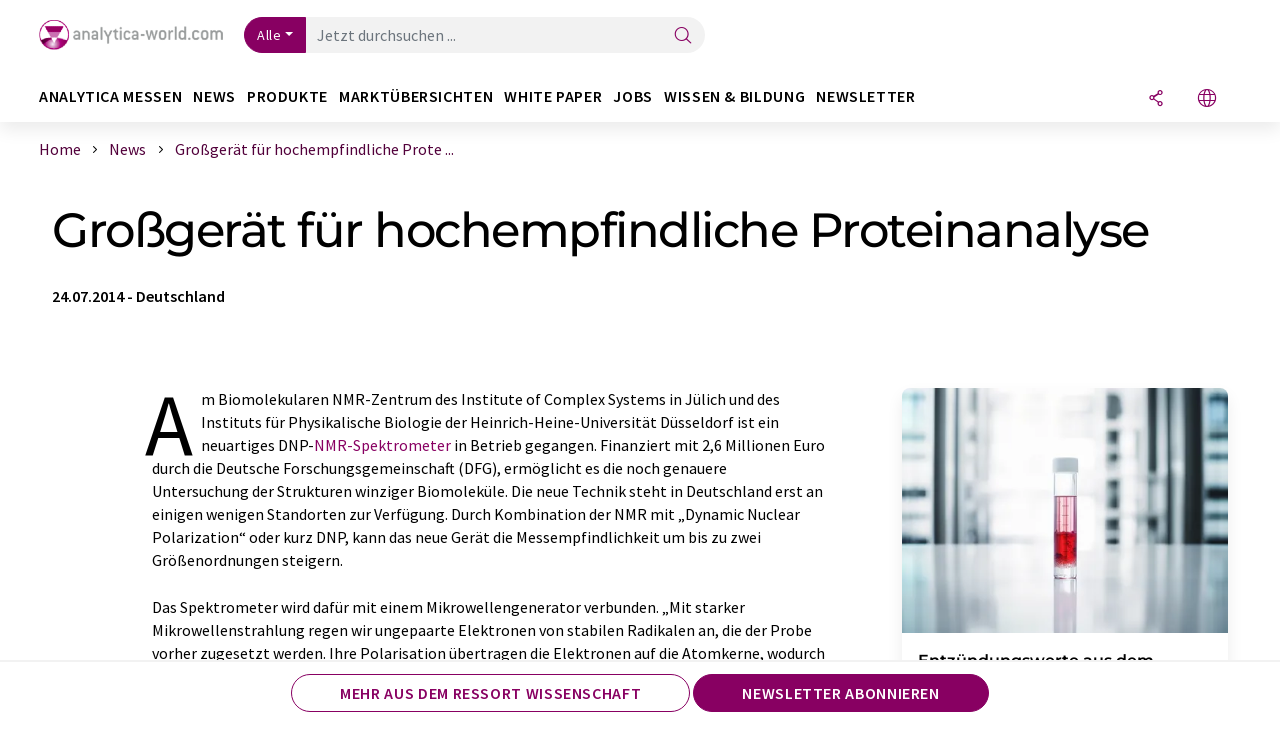

--- FILE ---
content_type: text/html; charset=UTF-8
request_url: https://www.analytica-world.com/de/news/149221/grossgeraet-fuer-hochempfindliche-proteinanalyse.html
body_size: 29669
content:
<!doctype html>
<html lang="de"  prefix="og: http://ogp.me/ns#">
<head>
    <meta charset="utf-8">
    <meta http-equiv="X-UA-Compatible" content="IE=edge">
    <meta http-equiv="Content-Language" content="de">
    <meta name="viewport" content="width=device-width, initial-scale=1">
        <link rel="stylesheet" href="//static.chemie.de//portal_assets/awportal/css/awportal-main.min.7a91ec4b.css">
                <link rel="stylesheet" media="print" href="//static.chemie.de//portal_assets/print/css/print-main.min.b99531af.css">
    
    
    <title>Großgerät für hochempfindliche Proteinanalyse</title>
    <meta name="description" content="Am Biomolekularen NMR-Zentrum des Institute of Complex Systems in Jülich und des Instituts für Physikalische Biologie der Heinrich-Heine-Universität Düsseldorf ist ein neuartiges DNP-NMR-Spektrome ...">
<meta name="news_keywords" content="NMR-Spektrometer, DNP-NMR-Spektrometer">
<meta property="og:url" content="https://www.analytica-world.com/de/news/149221/grossgeraet-fuer-hochempfindliche-proteinanalyse.html">
<meta property="og:title" content="Großgerät für hochempfindliche Proteinanalyse">
<meta property="og:description" content="Am Biomolekularen NMR-Zentrum des Institute of Complex Systems in Jülich und des Instituts für Physikalische Biologie der Heinrich-Heine-Universität Düsseldorf ist ein neuartiges DNP-NMR-Spektrome ...">
<meta property="og:type" content="news">

            <link rel="canonical" href="https://www.analytica-world.com/de/news/149221/grossgeraet-fuer-hochempfindliche-proteinanalyse.html">
    
    
                        <link rel="alternate" hreflang="de" href="https://www.analytica-world.com/de/news/149221/grossgeraet-fuer-hochempfindliche-proteinanalyse.html">
                                    
    <script src="//static.chemie.de//portal_assets/js/external/jquery-3.6.0.min.js"></script>

    

    
            <link rel="alternate" type="application/rss+xml" title="Großgerät für hochempfindliche Proteinanalyse" href="https://www.analytica-world.com/de/news/rss/">
        

    <script>
var _dvq = _dvq || {};
_dvq['hasab'] = true;
_dvq['channel'] = 'awportal';
_dvq['portal'] = 'awportal';
_dvq['language'] = 'de';
_dvq['WT.cg_n'] = 'Aktuelles';
_dvq['WT.cg_s'] = 'News';
_dvq['DCSext.wt_cg_3'] = 'Detail';
_dvq['DCSext.wt_cg_4'] = 'Großgerät für hochempfindliche Proteinanalyse';
_dvq['DCSext.wt_id'] = '149221';
_dvq['DCSext.wt_ct'] = 'News';
_dvq['DCSext.wt_ressort'] = 'FOR';
_dvq['DCSext.wt_branche'] = 'BIOA';
_dvq['DCSext.wt_land'] = 'DE';
_dvq['DCSext.wt_omid'] = '16816;24695';
_dvq['DCSext.wt_st'] = 'Detail';
_dvq['WT.si_n'] = 'Infoanfrage;Weiterempfehlen';
_dvq['WT.si_p'] = 'Detail;Detail';
</script><script>
window._mtm = window._mtm || [];
window._mtm.push({
'page_cmid': '149221',
'page_uuid': 'a9c0da93-9d02-4f9f-9026-897cdae8b8fb',
'page_content_type': 'News',
'page_omid': ';16816;24695;',
'page_type': 'Detail',
'page_channel': 'lab',
'page_language': 'de',
'page_portal': 'analytica-world.com',
'page_pagecontent_type': 'News:Detail',
'page_identifier': 'https://www.analytica-world.com/de/news/149221/grossgeraet-fuer-hochempfindliche-proteinanalyse.html'
});
</script>
<script>
var _dvStartTime = (new Date()).getTime();
function dvPageViewEvent() {
    divolte.signal('lumPageView', _dvq);
}
</script>
<!-- Matomo Tag Manager -->
<script>
  var _mtm = window._mtm = window._mtm || [];
  _mtm.push({'mtm.startTime': (new Date().getTime()), 'event': 'mtm.Start'});
  (function() {
    var d=document, g=d.createElement('script'), s=d.getElementsByTagName('script')[0];
    g.async=true; g.src='https://mt.lumitos.com/js/container_iOM6o7d2.js'; s.parentNode.insertBefore(g,s);
  })();
</script>
<!-- End Matomo Tag Manager -->

    

    
    <!-- Google Tag Manager -->
<script>(function(w,d,s,l,i){w[l]=w[l]||[];w[l].push({'gtm.start':
new Date().getTime(),event:'gtm.js'});var f=d.getElementsByTagName(s)[0],
j=d.createElement(s),dl=l!='dataLayer'?'&l='+l:'';j.async=true;j.src=
'https://www.googletagmanager.com/gtm.js?id='+i+dl;f.parentNode.insertBefore(j,f);
})(window,document,'script','dataLayer','GTM-WHF3RNV');</script>
<!-- End Google Tag Manager -->

    
    
            <script>
window.dataLayer = window.dataLayer || [];
window.dataLayer.push({"event":"detailseite_view","seite_content_type":"News","seite_content_id":"149221","seite_content_name":"Gro\u00dfger\u00e4t f\u00fcr hochempfindliche Proteinanalyse","seite_company_id":"16816","seite_page_type":"Detail","seite_lang":"de","seite_source":"Default"});</script>    
                
            <script>
    (window.__ba = window.__ba || {}).publisher = window.__ba.publisher || {};
    window.__ba.publisher.section = 'news';
    window.__ba.publisher.keywords = 'german';
</script>
<script src="https://www.analytica-world.com//analytica-world.com.js" async></script>
    </head>

<body>
<script>if(!"gdprAppliesGlobally" in window){window.gdprAppliesGlobally=true}if(!("cmp_id" in window)||window.cmp_id<1){window.cmp_id=0}if(!("cmp_cdid" in window)){window.cmp_cdid="eede7ab766ec"}if(!("cmp_params" in window)){window.cmp_params=""}if(!("cmp_host" in window)){window.cmp_host="b.delivery.consentmanager.net"}if(!("cmp_cdn" in window)){window.cmp_cdn="cdn.consentmanager.net"}if(!("cmp_proto" in window)){window.cmp_proto="https:"}if(!("cmp_codesrc" in window)){window.cmp_codesrc="1"}window.cmp_getsupportedLangs=function(){var b=["DE","EN","FR","IT","NO","DA","FI","ES","PT","RO","BG","ET","EL","GA","HR","LV","LT","MT","NL","PL","SV","SK","SL","CS","HU","RU","SR","ZH","TR","UK","AR","BS"];if("cmp_customlanguages" in window){for(var a=0;a<window.cmp_customlanguages.length;a++){b.push(window.cmp_customlanguages[a].l.toUpperCase())}}return b};window.cmp_getRTLLangs=function(){var a=["AR"];if("cmp_customlanguages" in window){for(var b=0;b<window.cmp_customlanguages.length;b++){if("r" in window.cmp_customlanguages[b]&&window.cmp_customlanguages[b].r){a.push(window.cmp_customlanguages[b].l)}}}return a};window.cmp_getlang=function(j){if(typeof(j)!="boolean"){j=true}if(j&&typeof(cmp_getlang.usedlang)=="string"&&cmp_getlang.usedlang!==""){return cmp_getlang.usedlang}var g=window.cmp_getsupportedLangs();var c=[];var f=location.hash;var e=location.search;var a="languages" in navigator?navigator.languages:[];if(f.indexOf("cmplang=")!=-1){c.push(f.substr(f.indexOf("cmplang=")+8,2).toUpperCase())}else{if(e.indexOf("cmplang=")!=-1){c.push(e.substr(e.indexOf("cmplang=")+8,2).toUpperCase())}else{if("cmp_setlang" in window&&window.cmp_setlang!=""){c.push(window.cmp_setlang.toUpperCase())}else{if(a.length>0){for(var d=0;d<a.length;d++){c.push(a[d])}}}}}if("language" in navigator){c.push(navigator.language)}if("userLanguage" in navigator){c.push(navigator.userLanguage)}var h="";for(var d=0;d<c.length;d++){var b=c[d].toUpperCase();if(g.indexOf(b)!=-1){h=b;break}if(b.indexOf("-")!=-1){b=b.substr(0,2)}if(g.indexOf(b)!=-1){h=b;break}}if(h==""&&typeof(cmp_getlang.defaultlang)=="string"&&cmp_getlang.defaultlang!==""){return cmp_getlang.defaultlang}else{if(h==""){h="EN"}}h=h.toUpperCase();return h};(function(){var u=document;var v=u.getElementsByTagName;var h=window;var o="";var b="_en";if("cmp_getlang" in h){o=h.cmp_getlang().toLowerCase();if("cmp_customlanguages" in h){for(var q=0;q<h.cmp_customlanguages.length;q++){if(h.cmp_customlanguages[q].l.toUpperCase()==o.toUpperCase()){o="en";break}}}b="_"+o}function x(i,e){var w="";i+="=";var s=i.length;var d=location;if(d.hash.indexOf(i)!=-1){w=d.hash.substr(d.hash.indexOf(i)+s,9999)}else{if(d.search.indexOf(i)!=-1){w=d.search.substr(d.search.indexOf(i)+s,9999)}else{return e}}if(w.indexOf("&")!=-1){w=w.substr(0,w.indexOf("&"))}return w}var k=("cmp_proto" in h)?h.cmp_proto:"https:";if(k!="http:"&&k!="https:"){k="https:"}var g=("cmp_ref" in h)?h.cmp_ref:location.href;var j=u.createElement("script");j.setAttribute("data-cmp-ab","1");var c=x("cmpdesign","cmp_design" in h?h.cmp_design:"");var f=x("cmpregulationkey","cmp_regulationkey" in h?h.cmp_regulationkey:"");var r=x("cmpgppkey","cmp_gppkey" in h?h.cmp_gppkey:"");var n=x("cmpatt","cmp_att" in h?h.cmp_att:"");j.src=k+"//"+h.cmp_host+"/delivery/cmp.php?"+("cmp_id" in h&&h.cmp_id>0?"id="+h.cmp_id:"")+("cmp_cdid" in h?"&cdid="+h.cmp_cdid:"")+"&h="+encodeURIComponent(g)+(c!=""?"&cmpdesign="+encodeURIComponent(c):"")+(f!=""?"&cmpregulationkey="+encodeURIComponent(f):"")+(r!=""?"&cmpgppkey="+encodeURIComponent(r):"")+(n!=""?"&cmpatt="+encodeURIComponent(n):"")+("cmp_params" in h?"&"+h.cmp_params:"")+(u.cookie.length>0?"&__cmpfcc=1":"")+"&l="+o.toLowerCase()+"&o="+(new Date()).getTime();j.type="text/javascript";j.async=true;if(u.currentScript&&u.currentScript.parentElement){u.currentScript.parentElement.appendChild(j)}else{if(u.body){u.body.appendChild(j)}else{var t=v("body");if(t.length==0){t=v("div")}if(t.length==0){t=v("span")}if(t.length==0){t=v("ins")}if(t.length==0){t=v("script")}if(t.length==0){t=v("head")}if(t.length>0){t[0].appendChild(j)}}}var m="js";var p=x("cmpdebugunminimized","cmpdebugunminimized" in h?h.cmpdebugunminimized:0)>0?"":".min";var a=x("cmpdebugcoverage","cmp_debugcoverage" in h?h.cmp_debugcoverage:"");if(a=="1"){m="instrumented";p=""}var j=u.createElement("script");j.src=k+"//"+h.cmp_cdn+"/delivery/"+m+"/cmp"+b+p+".js";j.type="text/javascript";j.setAttribute("data-cmp-ab","1");j.async=true;if(u.currentScript&&u.currentScript.parentElement){u.currentScript.parentElement.appendChild(j)}else{if(u.body){u.body.appendChild(j)}else{var t=v("body");if(t.length==0){t=v("div")}if(t.length==0){t=v("span")}if(t.length==0){t=v("ins")}if(t.length==0){t=v("script")}if(t.length==0){t=v("head")}if(t.length>0){t[0].appendChild(j)}}}})();window.cmp_addFrame=function(b){if(!window.frames[b]){if(document.body){var a=document.createElement("iframe");a.style.cssText="display:none";if("cmp_cdn" in window&&"cmp_ultrablocking" in window&&window.cmp_ultrablocking>0){a.src="//"+window.cmp_cdn+"/delivery/empty.html"}a.name=b;a.setAttribute("title","Intentionally hidden, please ignore");a.setAttribute("role","none");a.setAttribute("tabindex","-1");document.body.appendChild(a)}else{window.setTimeout(window.cmp_addFrame,10,b)}}};window.cmp_rc=function(h){var b=document.cookie;var f="";var d=0;while(b!=""&&d<100){d++;while(b.substr(0,1)==" "){b=b.substr(1,b.length)}var g=b.substring(0,b.indexOf("="));if(b.indexOf(";")!=-1){var c=b.substring(b.indexOf("=")+1,b.indexOf(";"))}else{var c=b.substr(b.indexOf("=")+1,b.length)}if(h==g){f=c}var e=b.indexOf(";")+1;if(e==0){e=b.length}b=b.substring(e,b.length)}return(f)};window.cmp_stub=function(){var a=arguments;__cmp.a=__cmp.a||[];if(!a.length){return __cmp.a}else{if(a[0]==="ping"){if(a[1]===2){a[2]({gdprApplies:gdprAppliesGlobally,cmpLoaded:false,cmpStatus:"stub",displayStatus:"hidden",apiVersion:"2.2",cmpId:31},true)}else{a[2](false,true)}}else{if(a[0]==="getUSPData"){a[2]({version:1,uspString:window.cmp_rc("")},true)}else{if(a[0]==="getTCData"){__cmp.a.push([].slice.apply(a))}else{if(a[0]==="addEventListener"||a[0]==="removeEventListener"){__cmp.a.push([].slice.apply(a))}else{if(a.length==4&&a[3]===false){a[2]({},false)}else{__cmp.a.push([].slice.apply(a))}}}}}}};window.cmp_gpp_ping=function(){return{gppVersion:"1.0",cmpStatus:"stub",cmpDisplayStatus:"hidden",supportedAPIs:["tcfca","usnat","usca","usva","usco","usut","usct"],cmpId:31}};window.cmp_gppstub=function(){var a=arguments;__gpp.q=__gpp.q||[];if(!a.length){return __gpp.q}var g=a[0];var f=a.length>1?a[1]:null;var e=a.length>2?a[2]:null;if(g==="ping"){return window.cmp_gpp_ping()}else{if(g==="addEventListener"){__gpp.e=__gpp.e||[];if(!("lastId" in __gpp)){__gpp.lastId=0}__gpp.lastId++;var c=__gpp.lastId;__gpp.e.push({id:c,callback:f});return{eventName:"listenerRegistered",listenerId:c,data:true,pingData:window.cmp_gpp_ping()}}else{if(g==="removeEventListener"){var h=false;__gpp.e=__gpp.e||[];for(var d=0;d<__gpp.e.length;d++){if(__gpp.e[d].id==e){__gpp.e[d].splice(d,1);h=true;break}}return{eventName:"listenerRemoved",listenerId:e,data:h,pingData:window.cmp_gpp_ping()}}else{if(g==="getGPPData"){return{sectionId:3,gppVersion:1,sectionList:[],applicableSections:[0],gppString:"",pingData:window.cmp_gpp_ping()}}else{if(g==="hasSection"||g==="getSection"||g==="getField"){return null}else{__gpp.q.push([].slice.apply(a))}}}}}};window.cmp_msghandler=function(d){var a=typeof d.data==="string";try{var c=a?JSON.parse(d.data):d.data}catch(f){var c=null}if(typeof(c)==="object"&&c!==null&&"__cmpCall" in c){var b=c.__cmpCall;window.__cmp(b.command,b.parameter,function(h,g){var e={__cmpReturn:{returnValue:h,success:g,callId:b.callId}};d.source.postMessage(a?JSON.stringify(e):e,"*")})}if(typeof(c)==="object"&&c!==null&&"__uspapiCall" in c){var b=c.__uspapiCall;window.__uspapi(b.command,b.version,function(h,g){var e={__uspapiReturn:{returnValue:h,success:g,callId:b.callId}};d.source.postMessage(a?JSON.stringify(e):e,"*")})}if(typeof(c)==="object"&&c!==null&&"__tcfapiCall" in c){var b=c.__tcfapiCall;window.__tcfapi(b.command,b.version,function(h,g){var e={__tcfapiReturn:{returnValue:h,success:g,callId:b.callId}};d.source.postMessage(a?JSON.stringify(e):e,"*")},b.parameter)}if(typeof(c)==="object"&&c!==null&&"__gppCall" in c){var b=c.__gppCall;window.__gpp(b.command,function(h,g){var e={__gppReturn:{returnValue:h,success:g,callId:b.callId}};d.source.postMessage(a?JSON.stringify(e):e,"*")},"parameter" in b?b.parameter:null,"version" in b?b.version:1)}};window.cmp_setStub=function(a){if(!(a in window)||(typeof(window[a])!=="function"&&typeof(window[a])!=="object"&&(typeof(window[a])==="undefined"||window[a]!==null))){window[a]=window.cmp_stub;window[a].msgHandler=window.cmp_msghandler;window.addEventListener("message",window.cmp_msghandler,false)}};window.cmp_setGppStub=function(a){if(!(a in window)||(typeof(window[a])!=="function"&&typeof(window[a])!=="object"&&(typeof(window[a])==="undefined"||window[a]!==null))){window[a]=window.cmp_gppstub;window[a].msgHandler=window.cmp_msghandler;window.addEventListener("message",window.cmp_msghandler,false)}};window.cmp_addFrame("__cmpLocator");if(!("cmp_disableusp" in window)||!window.cmp_disableusp){window.cmp_addFrame("__uspapiLocator")}if(!("cmp_disabletcf" in window)||!window.cmp_disabletcf){window.cmp_addFrame("__tcfapiLocator")}if(!("cmp_disablegpp" in window)||!window.cmp_disablegpp){window.cmp_addFrame("__gppLocator")}window.cmp_setStub("__cmp");if(!("cmp_disabletcf" in window)||!window.cmp_disabletcf){window.cmp_setStub("__tcfapi")}if(!("cmp_disableusp" in window)||!window.cmp_disableusp){window.cmp_setStub("__uspapi")}if(!("cmp_disablegpp" in window)||!window.cmp_disablegpp){window.cmp_setGppStub("__gpp")};</script><!-- Google Tag Manager (noscript) -->
<noscript><iframe src="https://www.googletagmanager.com/ns.html?id=GTM-WHF3RNV"
height="0" width="0" style="display:none;visibility:hidden"></iframe></noscript>
<!-- End Google Tag Manager (noscript) -->

    <div id='bsContainer'>
        <div id='Ads_BA_BS' style='position:relative;'></div>                    <div id="skyContainer">
                <div id='Ads_BA_SKY' style=''></div>            </div>
            </div>



<header>
    <nav class="menu__logo-line navbar navbar-expand-lg">
        <div class="container-xxl">
            <div class="navbar-wrapper">
                <a class="navbar-brand" href="https://www.analytica-world.com/de/">
                    <img src="//static.chemie.de//portal_assets/awportal/images/logo.png"
                         alt="analytica-world.com">
                </a>
                <div id="main-search-container" class="navbar-searchbox">
                    <form method="GET" class="search-form" name="search-form"
                          action="https://www.analytica-world.com/de/search/">
                        <div class="input-group">
                            <button id="selectedfilter"
                                    class="btn btn-outline-secondary dropdown-toggle btn-dropdown" type="button"
                                    data-bs-toggle="dropdown" aria-expanded="false">Alle</button>
                            <ul class="dropdown-menu">
            <li><a class="main-search-dropdown-item dropdown-item" href="#" data-value="">Alle</a>
        </li>
            <li><a class="main-search-dropdown-item dropdown-item" href="#" data-value="news">News</a>
        </li>
            <li><a class="main-search-dropdown-item dropdown-item" href="#" data-value="products">Produkte</a>
        </li>
            <li><a class="main-search-dropdown-item dropdown-item" href="#" data-value="whitepaper">White Paper</a>
        </li>
            <li><a class="main-search-dropdown-item dropdown-item" href="#" data-value="focuspages">Themenwelten</a>
        </li>
            <li><a class="main-search-dropdown-item dropdown-item" href="#" data-value="marketoverviews">Marktübersichten</a>
        </li>
    </ul>
                            <input type="hidden" name="source" id="filterInput" value="">
                            <div id="main-search-test" class="navbar-searchbox">
                            <input id="main-search"
                                   class="js-autocomplete navbar-search-input form-control"
                                   name="q"
                                   type="text"
                                   data-autosubmitform="search-form"
                                   data-autocomplete_url="https://www.analytica-world.com/de/search/global/"
                                   data-lang="de"
                                   data-max="20"
                                   data-scrollHeight="300"
                                   data-delay="500"
                                   data-append_to="main-search-test"
                                   data-inject_source=1
                                   data-group_results="true"
                                   placeholder="Jetzt durchsuchen ...">
                            <button class="btn btn-icon" type="submit" aria-label="Suche">
                                <i class="icon-search"></i></button>
                            </div>
                        </div>
                    </form>
                </div>

                <div class="navbar-shortcuts">
                    <div class="navbar-search js-navbar-menu-toggle">
                        <button class="btn btn-icon" aria-label="Suche"><i class="icon-search"></i>
                        </button>
                    </div>
                    <div class="open-on-hover-lg navbar-share dropdown js-navbar-menu-toggle js-dropdown-container-popover">
                        <button
                                class="btn btn-icon js-dropdown-popover"
                                data-bs-toggle="dropdown"
                                data-bs-auto-close="outside"
                                data-title="Großgerät für hochempfindliche Proteinanalyse"
                                data-url="https://www.analytica-world.com/de/news/149221/grossgeraet-fuer-hochempfindliche-proteinanalyse.html"
                                aria-label="Teilen">
                            <i class="icon-share"></i>
                        </button>
                        <ul class="dropdown-menu dropdown-menu-shortcuts share">
    <li class="dropdown-item">
        <a onclick="divolte.signal('sidebar.link', {'channel':'awportal', 'portal':'awportal', 'language':'de', 'WT.cg_n':'Aktuelles', 'WT.cg_s':'News', 'DCSext.wt_id':'149221', 'DCSext.wt_ct':'News', 'DCSext.wt_omid':'16816;24695', 'DCSext.wt_st':'linkedin', 'DCS.dcsuri':''+'/'+'de'+'/'+'news'+'/'+'149221'+'/'+'grossgeraet-fuer-hochempfindliche-proteinanalyse.html', 'DCS.dcssip':'www.analytica-world.com', 'WT.dl': '24'}); window._mtm = window._mtm || []; window._mtm.push({'event': 'interaction', 'event_category': 'klick', 'event_action': 'sidebar.link', 'event_name': 'share.linkedin', 'page_cmid': '149221', 'page_uuid': 'a9c0da93-9d02-4f9f-9026-897cdae8b8fb', 'page_content_type': 'News', 'page_omid': ';16816;24695;', 'page_type': 'linkedin', 'page_channel': 'lab', 'page_language': 'de', 'page_portal': 'analytica-world.com', 'page_pagecontent_type': 'News:linkedin'});" target="_blank" href="https://www.linkedin.com/shareArticle?mini=true&url=https://www.analytica-world.com/de/news/149221/grossgeraet-fuer-hochempfindliche-proteinanalyse.html&title=Gro%C3%9Fger%C3%A4t%20f%C3%BCr%20hochempfindliche%20Proteinanalyse">
            <i class="icon-linkedin"></i> Linkedin
        </a>
    </li>
    <li class="dropdown-item">
        <a onclick="divolte.signal('sidebar.link', {'channel':'awportal', 'portal':'awportal', 'language':'de', 'WT.cg_n':'Aktuelles', 'WT.cg_s':'News', 'DCSext.wt_id':'149221', 'DCSext.wt_ct':'News', 'DCSext.wt_omid':'16816;24695', 'DCSext.wt_st':'reddit', 'DCS.dcsuri':''+'/'+'de'+'/'+'news'+'/'+'149221'+'/'+'grossgeraet-fuer-hochempfindliche-proteinanalyse.html', 'DCS.dcssip':'www.analytica-world.com', 'WT.dl': '24'}); window._mtm = window._mtm || []; window._mtm.push({'event': 'interaction', 'event_category': 'klick', 'event_action': 'sidebar.link', 'event_name': 'share.reddit', 'page_cmid': '149221', 'page_uuid': 'a9c0da93-9d02-4f9f-9026-897cdae8b8fb', 'page_content_type': 'News', 'page_omid': ';16816;24695;', 'page_type': 'reddit', 'page_channel': 'lab', 'page_language': 'de', 'page_portal': 'analytica-world.com', 'page_pagecontent_type': 'News:reddit'});" target="_blank" href="https://www.reddit.com/submit?url=https://www.analytica-world.com/de/news/149221/grossgeraet-fuer-hochempfindliche-proteinanalyse.html&title=Gro%C3%9Fger%C3%A4t%20f%C3%BCr%20hochempfindliche%20Proteinanalyse">
            <i class="icon-reddit"></i> Reddit
        </a>
    </li>
    <li class="dropdown-item">
        <a onclick="divolte.signal('sidebar.link', {'channel':'awportal', 'portal':'awportal', 'language':'de', 'WT.cg_n':'Aktuelles', 'WT.cg_s':'News', 'DCSext.wt_id':'149221', 'DCSext.wt_ct':'News', 'DCSext.wt_omid':'16816;24695', 'DCSext.wt_st':'facebook', 'DCS.dcsuri':''+'/'+'de'+'/'+'news'+'/'+'149221'+'/'+'grossgeraet-fuer-hochempfindliche-proteinanalyse.html', 'DCS.dcssip':'www.analytica-world.com', 'WT.dl': '24'}); window._mtm = window._mtm || []; window._mtm.push({'event': 'interaction', 'event_category': 'klick', 'event_action': 'sidebar.link', 'event_name': 'share.facebook', 'page_cmid': '149221', 'page_uuid': 'a9c0da93-9d02-4f9f-9026-897cdae8b8fb', 'page_content_type': 'News', 'page_omid': ';16816;24695;', 'page_type': 'facebook', 'page_channel': 'lab', 'page_language': 'de', 'page_portal': 'analytica-world.com', 'page_pagecontent_type': 'News:facebook'});" target="_blank" href="https://facebook.com/sharer.php?u=https://www.analytica-world.com/de/news/149221/grossgeraet-fuer-hochempfindliche-proteinanalyse.html&t=Gro%C3%9Fger%C3%A4t%20f%C3%BCr%20hochempfindliche%20Proteinanalyse">
            <i class="icon-facebook"></i> Facebook
        </a>
    </li>
    <li class="dropdown-item">
        <a onclick="divolte.signal('sidebar.link', {'channel':'awportal', 'portal':'awportal', 'language':'de', 'WT.cg_n':'Aktuelles', 'WT.cg_s':'News', 'DCSext.wt_id':'149221', 'DCSext.wt_ct':'News', 'DCSext.wt_omid':'16816;24695', 'DCSext.wt_st':'bluesky', 'DCS.dcsuri':''+'/'+'de'+'/'+'news'+'/'+'149221'+'/'+'grossgeraet-fuer-hochempfindliche-proteinanalyse.html', 'DCS.dcssip':'www.analytica-world.com', 'WT.dl': '24'}); window._mtm = window._mtm || []; window._mtm.push({'event': 'interaction', 'event_category': 'klick', 'event_action': 'sidebar.link', 'event_name': 'share.bluesky', 'page_cmid': '149221', 'page_uuid': 'a9c0da93-9d02-4f9f-9026-897cdae8b8fb', 'page_content_type': 'News', 'page_omid': ';16816;24695;', 'page_type': 'bluesky', 'page_channel': 'lab', 'page_language': 'de', 'page_portal': 'analytica-world.com', 'page_pagecontent_type': 'News:bluesky'});" target="_blank" href="https://bsky.app/intent/compose?text=Gro%C3%9Fger%C3%A4t%20f%C3%BCr%20hochempfindliche%20ProteinanalyseA%20https://www.analytica-world.com/de/news/149221/grossgeraet-fuer-hochempfindliche-proteinanalyse.html">
            <i class="icon-bluesky"></i> Bluesky
        </a>
    </li>
    <li class="dropdown-item">
        <a onclick="divolte.signal('sidebar.link', {'channel':'awportal', 'portal':'awportal', 'language':'de', 'WT.cg_n':'Aktuelles', 'WT.cg_s':'News', 'DCSext.wt_id':'149221', 'DCSext.wt_ct':'News', 'DCSext.wt_omid':'16816;24695', 'DCSext.wt_st':'twitter', 'DCS.dcsuri':''+'/'+'de'+'/'+'news'+'/'+'149221'+'/'+'grossgeraet-fuer-hochempfindliche-proteinanalyse.html', 'DCS.dcssip':'www.analytica-world.com', 'WT.dl': '24'}); window._mtm = window._mtm || []; window._mtm.push({'event': 'interaction', 'event_category': 'klick', 'event_action': 'sidebar.link', 'event_name': 'share.twitter', 'page_cmid': '149221', 'page_uuid': 'a9c0da93-9d02-4f9f-9026-897cdae8b8fb', 'page_content_type': 'News', 'page_omid': ';16816;24695;', 'page_type': 'twitter', 'page_channel': 'lab', 'page_language': 'de', 'page_portal': 'analytica-world.com', 'page_pagecontent_type': 'News:twitter'});" target="_blank" href="https://twitter.com/intent/tweet?url=https://www.analytica-world.com/de/news/149221/grossgeraet-fuer-hochempfindliche-proteinanalyse.html&amp;text=Gro%C3%9Fger%C3%A4t%20f%C3%BCr%20hochempfindliche%20Proteinanalyse">
            <i class="icon-xcorp"></i> X
        </a>
    </li>
    <li class="dropdown-item">
        <a
            onclick="divolte.signal('sidebar.link', {'channel':'awportal', 'portal':'awportal', 'language':'de', 'WT.cg_n':'Aktuelles', 'WT.cg_s':'News', 'DCSext.wt_id':'149221', 'DCSext.wt_ct':'News', 'DCSext.wt_omid':'16816;24695', 'DCSext.wt_st':'mastodon', 'DCS.dcsuri':''+'/'+'de'+'/'+'news'+'/'+'149221'+'/'+'grossgeraet-fuer-hochempfindliche-proteinanalyse.html', 'DCS.dcssip':'www.analytica-world.com', 'WT.dl': '24'}); window._mtm = window._mtm || []; window._mtm.push({'event': 'interaction', 'event_category': 'klick', 'event_action': 'sidebar.link', 'event_name': 'share.mastodon', 'page_cmid': '149221', 'page_uuid': 'a9c0da93-9d02-4f9f-9026-897cdae8b8fb', 'page_content_type': 'News', 'page_omid': ';16816;24695;', 'page_type': 'mastodon', 'page_channel': 'lab', 'page_language': 'de', 'page_portal': 'analytica-world.com', 'page_pagecontent_type': 'News:mastodon'});"                 href="https://mastodonshare.com/?text=Gro%C3%9Fger%C3%A4t%20f%C3%BCr%20hochempfindliche%20Proteinanalyse%20https://www.analytica-world.com/de/news/149221/grossgeraet-fuer-hochempfindliche-proteinanalyse.html"
           target="_blank"
           rel="noopener noreferrer">
            <i class="icon-mastodon"></i> Mastodon
        </a>
    </li>
    <li class="dropdown-item">
        <a onclick="divolte.signal('sidebar.link', {'channel':'awportal', 'portal':'awportal', 'language':'de', 'WT.cg_n':'Aktuelles', 'WT.cg_s':'News', 'DCSext.wt_id':'149221', 'DCSext.wt_ct':'News', 'DCSext.wt_omid':'16816;24695', 'DCSext.wt_st':'xing', 'DCS.dcsuri':''+'/'+'de'+'/'+'news'+'/'+'149221'+'/'+'grossgeraet-fuer-hochempfindliche-proteinanalyse.html', 'DCS.dcssip':'www.analytica-world.com', 'WT.dl': '24'}); window._mtm = window._mtm || []; window._mtm.push({'event': 'interaction', 'event_category': 'klick', 'event_action': 'sidebar.link', 'event_name': 'share.xing', 'page_cmid': '149221', 'page_uuid': 'a9c0da93-9d02-4f9f-9026-897cdae8b8fb', 'page_content_type': 'News', 'page_omid': ';16816;24695;', 'page_type': 'xing', 'page_channel': 'lab', 'page_language': 'de', 'page_portal': 'analytica-world.com', 'page_pagecontent_type': 'News:xing'});" target="_blank" href="https://www.xing.com/spi/shares/new?url=https://www.analytica-world.com/de/news/149221/grossgeraet-fuer-hochempfindliche-proteinanalyse.html">
            <i class="icon-xing"></i> Xing
        </a>
    </li>
    <li class="dropdown-item">
        <a onclick="divolte.signal('sidebar.link', {'channel':'awportal', 'portal':'awportal', 'language':'de', 'WT.cg_n':'Aktuelles', 'WT.cg_s':'News', 'DCSext.wt_id':'149221', 'DCSext.wt_ct':'News', 'DCSext.wt_omid':'16816;24695', 'DCSext.wt_st':'email', 'DCS.dcsuri':''+'/'+'de'+'/'+'news'+'/'+'149221'+'/'+'grossgeraet-fuer-hochempfindliche-proteinanalyse.html', 'DCS.dcssip':'www.analytica-world.com', 'WT.dl': '24'}); window._mtm = window._mtm || []; window._mtm.push({'event': 'interaction', 'event_category': 'klick', 'event_action': 'sidebar.link', 'event_name': 'share.email', 'page_cmid': '149221', 'page_uuid': 'a9c0da93-9d02-4f9f-9026-897cdae8b8fb', 'page_content_type': 'News', 'page_omid': ';16816;24695;', 'page_type': 'email', 'page_channel': 'lab', 'page_language': 'de', 'page_portal': 'analytica-world.com', 'page_pagecontent_type': 'News:email'});" target="_blank" href="mailto:?subject=Gro%C3%9Fger%C3%A4t%20f%C3%BCr%20hochempfindliche%20Proteinanalyse&body=https%3A%2F%2Fwww.analytica-world.com%2Fde%2Fnews%2F149221%2Fgrossgeraet-fuer-hochempfindliche-proteinanalyse.html">
            <i class="icon-mail"></i> E-mail
        </a>
    </li>
</ul>                    </div>

                    <div class="open-on-hover-lg sub-menu-item dropdown js-dropdown-container-popover language-switch navbar-language-switch js-navbar-menu-toggle">
    <button class="btn btn-icon js-dropdown-popover btn-icon-txt" data-bs-toggle="dropdown" data-bs-auto-close="outside"
            aria-label="Sprache wechseln">
        <i class="icon-globe"></i>
    </button>
        <ul class="dropdown-menu dropdown-menu-shortcuts language-switcher">
                    <li class="dropdown-item active"><a
                        href="https://www.analytica-world.com/de/news/149221/grossgeraet-fuer-hochempfindliche-proteinanalyse.html">Deutsch</a></li>
                    <li class="dropdown-item "><a
                        href="https://www.analytica-world.com/en/news/">English</a></li>
            </ul>
</div>
                                    </div>

                <div class="navbar-toolbar">
                    <button class="btn btn-icon navbar-toggler" data-bs-toggle="offcanvas" data-bs-target="#main-menu"
                            aria-label="Toggle navigation">
                        <span class="navbar-toggler-icon"></span>
                    </button>
                </div>
            </div>
                    </div>


    </nav>
    <nav class="menu__items navbar navbar-expand-lg">
        <div class="container-xxl">
            <div id="main-menu" class="main-menu offcanvas">
                <div class="offcanvas-body d-flex flex-column justify-content-between">
                    <ul class="navbar-nav dropdown">
                            <li class="nav-item">
                    <a class="nav-link btn-chevron-right-lg"  data-bs-toggle="dropdown" role="button" aria-expanded="false" href="#">analytica Messen</a>
            <div class="dropdown-menu" onclick="event.stopPropagation()">
                <div class="container-xxl">
                    <a href="#" class="back-button btn-chevron-left-lg" onclick="$(this).parents('.dropdown-menu').prev().dropdown('toggle');">Zurück</a>
                    <div class="row wrapper">
                        <div class="col-12 col-lg-4">
                            <div class="main-section pe-lg-5">

                                            <a href="https://www.analytica-world.com/de/analytica/messen/" class="section-title btn-chevron-right-lg">
                            <i class="icon-analytica d-none d-lg-inline"></i>
                        Zu unserem Messenetzwerk        </a>
    
                                
                                                                                                    <a class="analytica-messe-link" target="_blank" href="https://www.messe-muenchen.de">zur messe münchen <i class="icon-link-ext"></i></a>
                                                            </div>
                        </div>

                                                    <div class="col-12 col-lg-8 d-none d-lg-block">
                                <div class="row">
                                                                                                                <div class="analytica-trade-fair col-lg-6">
                <p class="hsubtitle section-list-title">Unser Messenetzwerk besuchen</p>
        <div>
        <a href="https://analytica.de/" target="_blank">Analytica <i class="icon-link-ext"></i></a>
        <p><i class="icon-calendar"></i> 24.–27. März 2026 <i class="icon-location"></i> München</p>
    </div>
    <div>
        <a href="https://www.analyticachina.com.cn/en" target="_blank">Analytica China <i class="icon-link-ext"></i></a>
        <p><i class="icon-calendar"></i> 16.–18. Nov. 2026 <i class="icon-location"></i> Shanghai</p>
    </div>
    <div>
        <a href="https://analyticalabindia.com/en/" target="_blank">Analytica India<i class="icon-link-ext"></i></a>
        <p><i class="icon-calendar"></i> 22.–24. April 2026 <i class="icon-location"></i> Mumbai</p>
    </div>
    <div>
        <a href="https://analytica-us.com/en/" target="_blank">Analytica USA<i class="icon-link-ext"></i></a>
        <p><i class="icon-calendar"></i> 10.–12. Sep. 2025 <i class="icon-location"></i> Columbus, OH</p>
    </div>
    <div>
        <a href="https://analyticavietnam.com/en/" target="_blank">Analytica Vietnam<i class="icon-link-ext"></i></a>
        <p><i class="icon-calendar"></i> 31. März – 2. April 2027 <i class="icon-location"></i> Hanoi</p>
    </div>
    <div>
        <a href="https://analytica-africa.com/en/" target="_blank">Analytica Africa<i class="icon-link-ext"></i></a>
        <p><i class="icon-calendar"></i> 6.–8. Juli 2027 <i class="icon-location"></i> Johannesburg</p>
    </div>
</div>                                                                                                                                                    <div class="analytica-next-trade-fair col-lg-6">
                <p class="hsubtitle section-list-title">Unsere nächste Messe</p>
        <div class="next-show surface">
        <div class="logo">
            <img src="//static.chemie.de//portal_assets/awportal/images/logo/analytica.jpg" alt="analytica" style="height:37px">
        </div>
        <p class="text">Seit fünf Jahrzehnten ist analytica die Weltleitmesse für Labortechnik, Analytik und Biotechnologie.</p>
        <p class="date"><i class="icon-calendar"></i> 10.–12. Sep. 2025</p>
        <p class="location"><i class="icon-location"></i> München</p>
        <a target="_blank" href="https://analytica.de/de/muenchen/tickets/?utm_campaign=ANL_online&utm_medium=other_mmg&utm_source=analyticaWorld&utm_content=260105BH01&utm_creative_format=link&utm_marketing_tactic=performance" class="btn btn-portal">jetzt ticket kaufen</a>
        <a target="_blank" href="https://analytica.de/" class="btn btn-link">mehr informationen<i class="icon-chevron-s-right"></i></a>
    </div>
</div>                                                                                                                                            </div>
                            </div>
                                            </div>
                </div>
            </div>
            </li>
    <li class="nav-item">
                    <a class="nav-link btn-chevron-right-lg" data-url="https://www.analytica-world.com/de/news/" data-bs-toggle="dropdown" role="button" aria-expanded="false" href="#">News</a>
            <div class="dropdown-menu" onclick="event.stopPropagation()">
                <div class="container-xxl">
                    <a href="#" class="back-button btn-chevron-left-lg" onclick="$(this).parents('.dropdown-menu').prev().dropdown('toggle');">Zurück</a>
                    <div class="row wrapper">
                        <div class="col-12 col-lg-4">
                            <div class="main-section pe-lg-5">

                                            <a href="https://www.analytica-world.com/de/news/" class="section-title btn-chevron-right-lg">
                            <i class="icon-news d-none d-lg-inline"></i>
                        News entdecken        </a>
    
                                        <ul class="section-list sub-section">
                    <li class="section-list-item">
                <a href="/de/newsletter/?source=Flyout" class="section-link btn-chevron-right-lg">
                                            <i class="icon-newsletter"></i>
                                        Newsletter abonnieren                </a>
            </li>
            </ul>

                                                                                            </div>
                        </div>

                                                    <div class="col-12 col-lg-8 d-none d-lg-block">
                                <div class="row">
                                                                            <div class="col-lg-6">
    <div class="section ms-lg-3">
                    <p class="hsubtitle section-list-title">Ausgewählte Ressorts</p>
                                    <ul class="section-list">
                                    <li class="section-list-item"><a href="https://www.analytica-world.com/de/news/forschung/order_r/" class="btn-chevron-right-lg">Wissenschaft</a></li>
                                    <li class="section-list-item"><a href="https://www.analytica-world.com/de/news/wirtschaft/order_r/" class="btn-chevron-right-lg">Wirtschaft & Finanzen</a></li>
                                    <li class="section-list-item"><a href="https://www.analytica-world.com/de/news/produktentwicklung/order_r/" class="btn-chevron-right-lg">Forschung & Entwicklung</a></li>
                                    <li class="section-list-item"><a href="https://www.analytica-world.com/de/news/gesetze/order_r/" class="btn-chevron-right-lg">Politik & Gesetze</a></li>
                                    <li class="section-list-item"><a href="https://www.analytica-world.com/de/news/personalia/order_r/" class="btn-chevron-right-lg">Personalia</a></li>
                            </ul>
            </div>
</div>
                                                                                                                                                    <div class="col-lg-6">
    <div class="section ms-lg-5">
                    <p class="hsubtitle section-list-title">Ausgewählte Branchen</p>
                                    <ul class="section-list">
                                    <li class="section-list-item"><a href="https://www.analytica-world.com/de/news/analytik/order_i/" class="btn-chevron-right-lg">Laboranalytik / Labormesstechnik</a></li>
                                    <li class="section-list-item"><a href="https://www.analytica-world.com/de/news/biotechnologie/order_i/" class="btn-chevron-right-lg">Biotechnologie</a></li>
                                    <li class="section-list-item"><a href="https://www.analytica-world.com/de/news/bioanalytik/order_i/" class="btn-chevron-right-lg">Bioanalytik</a></li>
                                    <li class="section-list-item"><a href="https://www.analytica-world.com/de/news/diagnostik/order_i/" class="btn-chevron-right-lg">Diagnostik</a></li>
                                    <li class="section-list-item"><a href="https://www.analytica-world.com/de/news/labortechnik/order_i/" class="btn-chevron-right-lg">Laborausstattung / Laborbedarf</a></li>
                            </ul>
            </div>
</div>
                                                                                                                                                                                </div>
                            </div>
                                            </div>
                </div>
            </div>
            </li>
    <li class="nav-item">
                    <a class="nav-link btn-chevron-right-lg" data-url="https://www.analytica-world.com/de/produkte/" data-bs-toggle="dropdown" role="button" aria-expanded="false" href="#">Produkte</a>
            <div class="dropdown-menu" onclick="event.stopPropagation()">
                <div class="container-xxl">
                    <a href="#" class="back-button btn-chevron-left-lg" onclick="$(this).parents('.dropdown-menu').prev().dropdown('toggle');">Zurück</a>
                    <div class="row wrapper">
                        <div class="col-12 col-lg-4">
                            <div class="main-section pe-lg-5">

                                            <a href="https://www.analytica-world.com/de/produkte/" class="section-title btn-chevron-right-lg">
                            <i class="icon-flask d-none d-lg-inline"></i>
                        Produkte entdecken        </a>
    
                                        <ul class="section-list sub-section">
                    <li class="section-list-item">
                <a href="https://www.analytica-world.com/de/produkte/labor/" class="section-link btn-chevron-right-lg">
                                            <i class="icon-flask"></i>
                                        Laborprodukte entdecken                </a>
            </li>
                    <li class="section-list-item">
                <a href="https://www.analytica-world.com/de/produkte/prozess/" class="section-link btn-chevron-right-lg">
                                            <i class="icon-technique"></i>
                                        Prozessprodukte entdecken                </a>
            </li>
                    <li class="section-list-item">
                <a href="https://www.analytica-world.com/de/produkte/kataloge/" class="section-link btn-chevron-right-lg">
                                            <i class="icon-flask"></i>
                                        Kataloge entdecken                </a>
            </li>
                    <li class="section-list-item">
                <a href="https://www.analytica-world.com/de/video/" class="section-link btn-chevron-right-lg">
                                            <i class="icon-flask"></i>
                                        Videos entdecken                </a>
            </li>
            </ul>
        <ul class="section-list sub-section">
                    <li class="section-list-item">
                <a href="/de/newsletter/?source=Flyout" class="section-link btn-chevron-right-lg">
                                            <i class="icon-newsletter"></i>
                                        Newsletter abonnieren                </a>
            </li>
                    <li class="section-list-item">
                <a href="https://www.lumitos.com/de/werbeformen/produktpraesentation/" class="section-link btn-chevron-right-lg">
                                            <i class="icon-star"></i>
                                        Ihre Produkte bewerben                </a>
            </li>
            </ul>

                                                                                            </div>
                        </div>

                                                    <div class="col-12 col-lg-8 d-none d-lg-block">
                                <div class="row">
                                                                            <div class="col-lg-6">
    <div class="section ms-lg-3">
                    <a href="https://www.analytica-world.com/de/marktuebersicht/" class="section-title btn-chevron-right-lg">
                        Marktübersichten        </a>
                                    <ul class="section-list">
                                    <li class="section-list-item"><a href="https://www.analytica-world.com/de/marktuebersicht/massenspektrometer.html" class="btn-chevron-right-lg">Marktübersicht Massenspektrometer</a></li>
                                    <li class="section-list-item"><a href="https://www.analytica-world.com/de/marktuebersicht/hplc-systeme.html" class="btn-chevron-right-lg">Marktübersicht HPLC-Anlagen</a></li>
                                    <li class="section-list-item"><a href="https://www.analytica-world.com/de/marktuebersicht/nir-spektrometer.html" class="btn-chevron-right-lg">Marktübersicht NIR-Spektrometer</a></li>
                                    <li class="section-list-item"><a href="https://www.analytica-world.com/de/marktuebersicht/partikelanalysatoren.html" class="btn-chevron-right-lg">Marktübersicht Partikelanalysatoren</a></li>
                                    <li class="section-list-item"><a href="https://www.analytica-world.com/de/marktuebersicht/uv-vis-spektrometer.html" class="btn-chevron-right-lg">Marktübersicht UV/Vis-Spektrometer</a></li>
                                    <li class="section-list-item"><a href="https://www.analytica-world.com/de/marktuebersicht/pcr-thermocycler.html" class="btn-chevron-right-lg">Marktübersicht PCR-Thermocycler</a></li>
                                    <li class="section-list-item"><a href="https://www.analytica-world.com/de/marktuebersicht/elementaranalysatoren.html" class="btn-chevron-right-lg">Marktübersicht Elementaranalysatoren</a></li>
                                    <li class="section-list-item"><a href="https://www.analytica-world.com/de/marktuebersicht/ft-ir-spektrometer.html" class="btn-chevron-right-lg">Marktübersicht FT/IR-Spektrometer</a></li>
                                    <li class="section-list-item"><a href="https://www.analytica-world.com/de/marktuebersicht/gc-systeme.html" class="btn-chevron-right-lg">Marktübersicht Gaschromatographen</a></li>
                            </ul>
            </div>
</div>
                                                                                                                                                    <div class="col-lg-6">
    <div class="section ms-lg-5">
                    <a href="https://www.analytica-world.com/de/themen/" class="section-title btn-chevron-right-lg">
                        Themenwelten & Messevorschauen        </a>
                                                    <a href="/de/produkte/overview/themen/" class="section-title btn-chevron-right-lg">
                        Ausgewählte Produktkategorien        </a>
                                            <ul class="section-list">
                                    <li class="section-list-item"><a href="/de/produkte/analysegeraete/order_t/" class="btn-chevron-right-lg">Analysegeräte</a></li>
                                    <li class="section-list-item"><a href="/de/produkte/analysesysteme/order_t/" class="btn-chevron-right-lg">Analysesysteme</a></li>
                                    <li class="section-list-item"><a href="/de/produkte/chromatographiesaeulen/order_t/" class="btn-chevron-right-lg">Chromatographiesäulen</a></li>
                                    <li class="section-list-item"><a href="/de/produkte/laborgeraete/order_t/" class="btn-chevron-right-lg">Laborgeräte</a></li>
                                    <li class="section-list-item"><a href="/de/produkte/laborsoftware/order_t/" class="btn-chevron-right-lg">Laborsoftware</a></li>
                                    <li class="section-list-item"><a href="/de/produkte/microplatereader/order_t/" class="btn-chevron-right-lg">Microplatereader</a></li>
                                    <li class="section-list-item"><a href="/de/produkte/pipetten/order_t/" class="btn-chevron-right-lg">Pipetten</a></li>
                                    <li class="section-list-item"><a href="/de/produkte/spektrometer/order_t/" class="btn-chevron-right-lg">Spektrometer</a></li>
                                    <li class="section-list-item"><a href="/de/produkte/vakuumpumpen/order_t/" class="btn-chevron-right-lg">Vakuumpumpen</a></li>
                                    <li class="section-list-item"><a href="/de/produkte/waagen/order_t/" class="btn-chevron-right-lg">Waagen</a></li>
                            </ul>
            </div>
</div>
                                                                                                                                                                                </div>
                            </div>
                                            </div>
                </div>
            </div>
            </li>
    <li class="nav-item">
                    <a class="nav-link btn-chevron-right-lg" data-url="https://www.analytica-world.com/de/marktuebersicht/" data-bs-toggle="dropdown" role="button" aria-expanded="false" href="#">Marktübersichten</a>
            <div class="dropdown-menu" onclick="event.stopPropagation()">
                <div class="container-xxl">
                    <a href="#" class="back-button btn-chevron-left-lg" onclick="$(this).parents('.dropdown-menu').prev().dropdown('toggle');">Zurück</a>
                    <div class="row wrapper">
                        <div class="col-12 col-lg-4">
                            <div class="main-section pe-lg-5">

                                            <a href="https://www.analytica-world.com/de/marktuebersicht/" class="section-title btn-chevron-right-lg">
                        Marketübersichten        </a>
    
                                        <ul class="section-list sub-section">
                    <li class="section-list-item">
                <a href="https://www.analytica-world.com/de/marktuebersicht/massenspektrometer.html" class="section-link btn-chevron-right-lg">
                                        Marktübersicht Massenspektrometer                </a>
            </li>
                    <li class="section-list-item">
                <a href="https://www.analytica-world.com/de/marktuebersicht/hplc-systeme.html" class="section-link btn-chevron-right-lg">
                                        Marktübersicht HPLC-Anlagen                </a>
            </li>
                    <li class="section-list-item">
                <a href="https://www.analytica-world.com/de/marktuebersicht/nir-spektrometer.html" class="section-link btn-chevron-right-lg">
                                        Marktübersicht NIR-Spektrometer                </a>
            </li>
                    <li class="section-list-item">
                <a href="https://www.analytica-world.com/de/marktuebersicht/partikelanalysatoren.html" class="section-link btn-chevron-right-lg">
                                        Marktübersicht Partikelanalysatoren                </a>
            </li>
                    <li class="section-list-item">
                <a href="https://www.analytica-world.com/de/marktuebersicht/uv-vis-spektrometer.html" class="section-link btn-chevron-right-lg">
                                        Marktübersicht UV/Vis-Spektrometer                </a>
            </li>
                    <li class="section-list-item">
                <a href="https://www.analytica-world.com/de/marktuebersicht/pcr-thermocycler.html" class="section-link btn-chevron-right-lg">
                                        Marktübersicht PCR-Thermocycler                </a>
            </li>
                    <li class="section-list-item">
                <a href="https://www.analytica-world.com/de/marktuebersicht/elementaranalysatoren.html" class="section-link btn-chevron-right-lg">
                                        Marktübersicht Elementaranalysatoren                </a>
            </li>
                    <li class="section-list-item">
                <a href="https://www.analytica-world.com/de/marktuebersicht/ft-ir-spektrometer.html" class="section-link btn-chevron-right-lg">
                                        Marktübersicht FT/IR-Spektrometer                </a>
            </li>
                    <li class="section-list-item">
                <a href="https://www.analytica-world.com/de/marktuebersicht/gc-systeme.html" class="section-link btn-chevron-right-lg">
                                        Marktübersicht Gaschromatographen                </a>
            </li>
            </ul>

                                                                                            </div>
                        </div>

                                            </div>
                </div>
            </div>
            </li>
    <li class="nav-item">
                    <a class="nav-link btn-chevron-right-lg" data-url="https://www.analytica-world.com/de/whitepaper/" data-bs-toggle="dropdown" role="button" aria-expanded="false" href="#">White Paper</a>
            <div class="dropdown-menu" onclick="event.stopPropagation()">
                <div class="container-xxl">
                    <a href="#" class="back-button btn-chevron-left-lg" onclick="$(this).parents('.dropdown-menu').prev().dropdown('toggle');">Zurück</a>
                    <div class="row wrapper">
                        <div class="col-12 col-lg-4">
                            <div class="main-section pe-lg-5">

                                            <a href="https://www.analytica-world.com/de/whitepaper/" class="section-title btn-chevron-right-lg">
                            <i class="icon-flask d-none d-lg-inline"></i>
                        White Paper entdecken        </a>
    
                                        <ul class="section-list sub-section">
                    <li class="section-list-item">
                <a href="/de/newsletter/?source=Flyout" class="section-link btn-chevron-right-lg">
                                            <i class="icon-newsletter"></i>
                                        Newsletter abonnieren                </a>
            </li>
                    <li class="section-list-item">
                <a href="https://www.lumitos.com/de/werbeformen/whitepaper/" class="section-link btn-chevron-right-lg">
                                            <i class="icon-star"></i>
                                        Ihre White Paper bewerben                </a>
            </li>
            </ul>

                                                                                            </div>
                        </div>

                                                    <div class="col-12 col-lg-8 d-none d-lg-block">
                                <div class="row">
                                                                            <div class="col-lg-6">
    <div class="section ms-lg-3">
                    <p class="hsubtitle section-list-title">Meistgelesene White Paper</p>
                                    <ul class="section-list">
                                    <li class="section-list-item"><a href="/de/whitepaper/1126749/sila-2-die-naechste-generation-des-laborautomatisierung-standards.html" class="btn-chevron-right-lg">SiLA 2: Die nächste Generation des Laborautomatisierung-Standards</a></li>
                                    <li class="section-list-item"><a href="/de/whitepaper/1126643/fuenf-gruende-um-auf-ein-ed-rfa-analysegeraet-der-naechsten-generation-umzusteigen.html" class="btn-chevron-right-lg">Fünf Gründe, um auf ein ED-RFA-Analysegerät der nächsten Generation umzusteigen</a></li>
                                    <li class="section-list-item"><a href="/de/whitepaper/126558/welche-spektrometer-optiktechnologie-bietet-die-bessere-leistung-echelle-oder-orca.html" class="btn-chevron-right-lg">Welche Spektrometer-Optiktechnologie bietet die bessere Leistung – Echelle oder ORCA?</a></li>
                                    <li class="section-list-item"><a href="/de/whitepaper/1126893/der-neue-vollautomatische-gerinnungsanalyzer-mit-walk-away-konzept-fuers-reagenzienmanagement.html" class="btn-chevron-right-lg">Der neue, vollautomatische Gerinnungsanalyzer mit Walk-Away-Konzept fürs Reagenzienmanagement</a></li>
                                    <li class="section-list-item"><a href="/de/whitepaper/1127002/effiziente-lebensmittelanalyse-warum-der-mikrowellenaufschluss-ihre-probenvorbereitung-optimiert.html" class="btn-chevron-right-lg">Effiziente Lebensmittelanalyse: Warum der Mikrowellenaufschluss Ihre Probenvorbereitung optimiert</a></li>
                                    <li class="section-list-item"><a href="/de/whitepaper/1126672/titrations-fibel-theorie-und-praxis-der-titration.html" class="btn-chevron-right-lg">Titrations-Fibel – Theorie und Praxis der Titration</a></li>
                            </ul>
            </div>
</div>
                                                                                                                                                                                                                                                        </div>
                            </div>
                                            </div>
                </div>
            </div>
            </li>
    <li class="nav-item">
                    <a class="nav-link btn-chevron-right-lg" data-url="https://www.analytica-world.com/de/jobs/" data-bs-toggle="dropdown" role="button" aria-expanded="false" href="#">Jobs</a>
            <div class="dropdown-menu" onclick="event.stopPropagation()">
                <div class="container-xxl">
                    <a href="#" class="back-button btn-chevron-left-lg" onclick="$(this).parents('.dropdown-menu').prev().dropdown('toggle');">Zurück</a>
                    <div class="row wrapper">
                        <div class="col-12 col-lg-4">
                            <div class="main-section pe-lg-5">

                                            <a href="https://www.analytica-world.com/de/jobs/" class="section-title btn-chevron-right-lg">
                            <i class="icon-flask d-none d-lg-inline"></i>
                        Stellenanzeigen entdecken        </a>
    
                                        <ul class="section-list sub-section">
                    <li class="section-list-item">
                <a href="https://www.lumitos.com/de/werbeformen/mitarbeiter-finden/" class="section-link btn-chevron-right-lg">
                                            <i class="icon-star"></i>
                                        Ihre Stellenanzeige schalten                </a>
            </li>
            </ul>

                                                                                            </div>
                        </div>

                                                    <div class="col-12 col-lg-8 d-none d-lg-block">
                                <div class="row">
                                                                            <div class="col-lg-6">
    <div class="section ms-lg-3">
                    <p class="hsubtitle section-list-title">Jobs in ausgewählten Branchen</p>
                                    <ul class="section-list">
                                    <li class="section-list-item"><a href="https://www.analytica-world.com/de/jobs/?list-sector=7000" class="btn-chevron-right-lg">Chemie- und Erdölverarbeitende Industrie</a></li>
                                    <li class="section-list-item"><a href="https://www.analytica-world.com/de/jobs/?list-sector=8000" class="btn-chevron-right-lg">Pharmaindustrie</a></li>
                                    <li class="section-list-item"><a href="https://www.analytica-world.com/de/jobs/?list-sector=29000" class="btn-chevron-right-lg">Gesundheit & soziale Dienste</a></li>
                                    <li class="section-list-item"><a href="https://www.analytica-world.com/de/jobs/?list-sector=26000" class="btn-chevron-right-lg">Sonstige Dienstleistungen</a></li>
                            </ul>
            </div>
</div>
                                                                                                                                                                                                                                                        </div>
                            </div>
                                            </div>
                </div>
            </div>
            </li>
    <li class="nav-item">
                    <a class="nav-link btn-chevron-right-lg" data-url="https://www.analytica-world.com/de/themen/" data-bs-toggle="dropdown" role="button" aria-expanded="false" href="#">Wissen & Bildung</a>
            <div class="dropdown-menu" onclick="event.stopPropagation()">
                <div class="container-xxl">
                    <a href="#" class="back-button btn-chevron-left-lg" onclick="$(this).parents('.dropdown-menu').prev().dropdown('toggle');">Zurück</a>
                    <div class="row wrapper">
                        <div class="col-12 col-lg-4">
                            <div class="main-section pe-lg-5">

                                
                                        <ul class="section-list sub-section">
                    <li class="section-list-item">
                <a href="https://www.analytica-world.com/de/webinare/" class="section-link btn-chevron-right-lg">
                                            <i class="icon-flask"></i>
                                        Webinare entdecken                </a>
            </li>
            </ul>
        <ul class="section-list sub-section">
                    <li class="section-list-item">
                <a href="/de/newsletter/?source=Flyout" class="section-link btn-chevron-right-lg">
                                            <i class="icon-newsletter"></i>
                                        Newsletter abonnieren                </a>
            </li>
            </ul>

                                                                                            </div>
                        </div>

                                                    <div class="col-12 col-lg-8 d-none d-lg-block">
                                <div class="row">
                                                                            <div class="col-lg-6">
    <div class="section ms-lg-3">
                    <a href="https://www.analytica-world.com/de/themen/" class="section-title btn-chevron-right-lg">
                        Alle Themenwelten entdecken        </a>
                                    <ul class="section-list">
                                    <li class="section-list-item"><a href="https://www.analytica-world.com/de/themen/antikoerper/48/" class="btn-chevron-right-lg">Themenwelt Antikörper</a></li>
                                    <li class="section-list-item"><a href="https://www.analytica-world.com/de/themen/aufschluss/56/" class="btn-chevron-right-lg">Themenwelt Aufschluss</a></li>
                                    <li class="section-list-item"><a href="https://www.analytica-world.com/de/themen/chromatographie/3/" class="btn-chevron-right-lg">Themenwelt Chromatographie</a></li>
                                    <li class="section-list-item"><a href="https://www.analytica-world.com/de/themen/diagnostik/49/" class="btn-chevron-right-lg">Themenwelt Diagnostik</a></li>
                                    <li class="section-list-item"><a href="https://www.analytica-world.com/de/themen/elementaranalyse/51/" class="btn-chevron-right-lg">Themenwelt Elementaranalyse</a></li>
                                    <li class="section-list-item"><a href="https://www.analytica-world.com/de/themen/extraktion/42/" class="btn-chevron-right-lg">Themenwelt Extraktion</a></li>
                                    <li class="section-list-item"><a href="https://www.analytica-world.com/de/themen/fluoreszenzmikroskopie/37/" class="btn-chevron-right-lg">Themenwelt Fluoreszenzmikroskopie</a></li>
                                    <li class="section-list-item"><a href="https://www.analytica-world.com/de/themen/gaschromatographie/39/" class="btn-chevron-right-lg">Themenwelt Gaschromatographie</a></li>
                                    <li class="section-list-item"><a href="https://www.analytica-world.com/de/themen/hplc/38/" class="btn-chevron-right-lg">Themenwelt HPLC</a></li>
                                    <li class="section-list-item"><a href="https://www.analytica-world.com/de/themen/labordigitalisierung/67/" class="btn-chevron-right-lg">Themenwelt Digitalisierung im Labor</a></li>
                            </ul>
            </div>
</div>
                                                                                                                                                                                                                                                        </div>
                            </div>
                                            </div>
                </div>
            </div>
            </li>
    <li class="nav-item">
                    <a class="nav-link btn-chevron-right-lg" data-url="/de/newsletter/?source=Menu" data-bs-toggle="dropdown" role="button" aria-expanded="false" href="#">Newsletter</a>
            <div class="dropdown-menu p-0" onclick="event.stopPropagation()">
                <a href="#" class="back-button btn-chevron-left-lg" onclick="$(this).parents('.dropdown-menu').prev().dropdown('toggle');">Zurück</a>
                <div class="row template-wrapper">
                    
<section class="newsletter-section-block bg-section-linear-gradient">
    <div class="container-xl">
        <div class="row">
            <div class="col-sm-12 col-lg-6 mb-4 mb-lg-0">
                <img class="img-fluid" src="https://img.chemie.de/assets/awportal/images/newsletter.png" alt="Newsletter">
            </div>
            <div class="col-sm-12 col-lg-6">
                <h2 class="title">Holen Sie sich die Analytik- und Labortechnik-Branche in Ihren Posteingang</h2>
                <p>Ab sofort nichts mehr verpassen: Unser Newsletter für Analytik und Labortechnik bringt Sie jeden Dienstag auf den neuesten Stand. Aktuelle Branchen-News, Produkt-Highlights und Innovationen - kompakt und verständlich in Ihrem Posteingang. Von uns recherchiert, damit Sie es nicht tun müssen.</p>
                <div class="row">
                    <div class="col-sm-12 col-md-6">
                        <div class="d-grid">
                            <a href="https://www.analytica-world.com/de/newsletter/?source=Menu" class="btn btn-portal px-1">
                                <span class="d-none spinner-border spinner-border-sm" role="status" aria-hidden="true"></span>
                                Newsletter abonnieren                            </a>
                        </div>
                    </div>
                    <div class="col-sm-12">
                        <div class="d-none mt-2 alert alert-success js-subscribe-newsletter-message"></div>
                    </div>
                </div>
            </div>
        </div>
    </div>
</section>                </div>
            </div>
            </li>
                    </ul>
                    <div class="navbar-footer d-lg-none">
                        <div class="copyright">
                            Copyright © 2026 LUMITOS AG. All rights reserved.
                        </div>

                        <ul class="navbar-footer-menu row">
                            <li class="col-4 text-start"><a target="_blank"
                                                            href="https://www.lumitos.com/de/impressum/">Impressum</a>
                            </li>
                            <li class="col-4 text-center"><a target="_blank"
                                                             href="https://www.lumitos.com/de/agb/">AGB</a>
                            </li>
                            <li class="col-4 text-end"><a target="_blank"
                                                          href="https://www.lumitos.com/de/datenschutz/">Datenschutz</a>
                            </li>
                        </ul>
                    </div>
                </div>
            </div>
            <div class="sub-menu d-none d-lg-block">
                
                <div class="open-on-hover-lg sub-menu-item dropdown js-dropdown-container-popover">
                    <button
                            class="btn btn-icon js-dropdown-popover"
                            data-bs-toggle="dropdown"
                            data-bs-auto-close="outside"
                            data-title="Großgerät für hochempfindliche Proteinanalyse"
                            data-url="https://www.analytica-world.com/de/news/149221/grossgeraet-fuer-hochempfindliche-proteinanalyse.html"
                            aria-label="Teilen">
                        <i class="icon-share"></i>
                    </button>
                    <ul class="dropdown-menu dropdown-menu-shortcuts share">
    <li class="dropdown-item">
        <a onclick="divolte.signal('sidebar.link', {'channel':'awportal', 'portal':'awportal', 'language':'de', 'WT.cg_n':'Aktuelles', 'WT.cg_s':'News', 'DCSext.wt_id':'149221', 'DCSext.wt_ct':'News', 'DCSext.wt_omid':'16816;24695', 'DCSext.wt_st':'linkedin', 'DCS.dcsuri':''+'/'+'de'+'/'+'news'+'/'+'149221'+'/'+'grossgeraet-fuer-hochempfindliche-proteinanalyse.html', 'DCS.dcssip':'www.analytica-world.com', 'WT.dl': '24'}); window._mtm = window._mtm || []; window._mtm.push({'event': 'interaction', 'event_category': 'klick', 'event_action': 'sidebar.link', 'event_name': 'share.linkedin', 'page_cmid': '149221', 'page_uuid': 'a9c0da93-9d02-4f9f-9026-897cdae8b8fb', 'page_content_type': 'News', 'page_omid': ';16816;24695;', 'page_type': 'linkedin', 'page_channel': 'lab', 'page_language': 'de', 'page_portal': 'analytica-world.com', 'page_pagecontent_type': 'News:linkedin'});" target="_blank" href="https://www.linkedin.com/shareArticle?mini=true&url=https://www.analytica-world.com/de/news/149221/grossgeraet-fuer-hochempfindliche-proteinanalyse.html&title=Gro%C3%9Fger%C3%A4t%20f%C3%BCr%20hochempfindliche%20Proteinanalyse">
            <i class="icon-linkedin"></i> Linkedin
        </a>
    </li>
    <li class="dropdown-item">
        <a onclick="divolte.signal('sidebar.link', {'channel':'awportal', 'portal':'awportal', 'language':'de', 'WT.cg_n':'Aktuelles', 'WT.cg_s':'News', 'DCSext.wt_id':'149221', 'DCSext.wt_ct':'News', 'DCSext.wt_omid':'16816;24695', 'DCSext.wt_st':'reddit', 'DCS.dcsuri':''+'/'+'de'+'/'+'news'+'/'+'149221'+'/'+'grossgeraet-fuer-hochempfindliche-proteinanalyse.html', 'DCS.dcssip':'www.analytica-world.com', 'WT.dl': '24'}); window._mtm = window._mtm || []; window._mtm.push({'event': 'interaction', 'event_category': 'klick', 'event_action': 'sidebar.link', 'event_name': 'share.reddit', 'page_cmid': '149221', 'page_uuid': 'a9c0da93-9d02-4f9f-9026-897cdae8b8fb', 'page_content_type': 'News', 'page_omid': ';16816;24695;', 'page_type': 'reddit', 'page_channel': 'lab', 'page_language': 'de', 'page_portal': 'analytica-world.com', 'page_pagecontent_type': 'News:reddit'});" target="_blank" href="https://www.reddit.com/submit?url=https://www.analytica-world.com/de/news/149221/grossgeraet-fuer-hochempfindliche-proteinanalyse.html&title=Gro%C3%9Fger%C3%A4t%20f%C3%BCr%20hochempfindliche%20Proteinanalyse">
            <i class="icon-reddit"></i> Reddit
        </a>
    </li>
    <li class="dropdown-item">
        <a onclick="divolte.signal('sidebar.link', {'channel':'awportal', 'portal':'awportal', 'language':'de', 'WT.cg_n':'Aktuelles', 'WT.cg_s':'News', 'DCSext.wt_id':'149221', 'DCSext.wt_ct':'News', 'DCSext.wt_omid':'16816;24695', 'DCSext.wt_st':'facebook', 'DCS.dcsuri':''+'/'+'de'+'/'+'news'+'/'+'149221'+'/'+'grossgeraet-fuer-hochempfindliche-proteinanalyse.html', 'DCS.dcssip':'www.analytica-world.com', 'WT.dl': '24'}); window._mtm = window._mtm || []; window._mtm.push({'event': 'interaction', 'event_category': 'klick', 'event_action': 'sidebar.link', 'event_name': 'share.facebook', 'page_cmid': '149221', 'page_uuid': 'a9c0da93-9d02-4f9f-9026-897cdae8b8fb', 'page_content_type': 'News', 'page_omid': ';16816;24695;', 'page_type': 'facebook', 'page_channel': 'lab', 'page_language': 'de', 'page_portal': 'analytica-world.com', 'page_pagecontent_type': 'News:facebook'});" target="_blank" href="https://facebook.com/sharer.php?u=https://www.analytica-world.com/de/news/149221/grossgeraet-fuer-hochempfindliche-proteinanalyse.html&t=Gro%C3%9Fger%C3%A4t%20f%C3%BCr%20hochempfindliche%20Proteinanalyse">
            <i class="icon-facebook"></i> Facebook
        </a>
    </li>
    <li class="dropdown-item">
        <a onclick="divolte.signal('sidebar.link', {'channel':'awportal', 'portal':'awportal', 'language':'de', 'WT.cg_n':'Aktuelles', 'WT.cg_s':'News', 'DCSext.wt_id':'149221', 'DCSext.wt_ct':'News', 'DCSext.wt_omid':'16816;24695', 'DCSext.wt_st':'bluesky', 'DCS.dcsuri':''+'/'+'de'+'/'+'news'+'/'+'149221'+'/'+'grossgeraet-fuer-hochempfindliche-proteinanalyse.html', 'DCS.dcssip':'www.analytica-world.com', 'WT.dl': '24'}); window._mtm = window._mtm || []; window._mtm.push({'event': 'interaction', 'event_category': 'klick', 'event_action': 'sidebar.link', 'event_name': 'share.bluesky', 'page_cmid': '149221', 'page_uuid': 'a9c0da93-9d02-4f9f-9026-897cdae8b8fb', 'page_content_type': 'News', 'page_omid': ';16816;24695;', 'page_type': 'bluesky', 'page_channel': 'lab', 'page_language': 'de', 'page_portal': 'analytica-world.com', 'page_pagecontent_type': 'News:bluesky'});" target="_blank" href="https://bsky.app/intent/compose?text=Gro%C3%9Fger%C3%A4t%20f%C3%BCr%20hochempfindliche%20ProteinanalyseA%20https://www.analytica-world.com/de/news/149221/grossgeraet-fuer-hochempfindliche-proteinanalyse.html">
            <i class="icon-bluesky"></i> Bluesky
        </a>
    </li>
    <li class="dropdown-item">
        <a onclick="divolte.signal('sidebar.link', {'channel':'awportal', 'portal':'awportal', 'language':'de', 'WT.cg_n':'Aktuelles', 'WT.cg_s':'News', 'DCSext.wt_id':'149221', 'DCSext.wt_ct':'News', 'DCSext.wt_omid':'16816;24695', 'DCSext.wt_st':'twitter', 'DCS.dcsuri':''+'/'+'de'+'/'+'news'+'/'+'149221'+'/'+'grossgeraet-fuer-hochempfindliche-proteinanalyse.html', 'DCS.dcssip':'www.analytica-world.com', 'WT.dl': '24'}); window._mtm = window._mtm || []; window._mtm.push({'event': 'interaction', 'event_category': 'klick', 'event_action': 'sidebar.link', 'event_name': 'share.twitter', 'page_cmid': '149221', 'page_uuid': 'a9c0da93-9d02-4f9f-9026-897cdae8b8fb', 'page_content_type': 'News', 'page_omid': ';16816;24695;', 'page_type': 'twitter', 'page_channel': 'lab', 'page_language': 'de', 'page_portal': 'analytica-world.com', 'page_pagecontent_type': 'News:twitter'});" target="_blank" href="https://twitter.com/intent/tweet?url=https://www.analytica-world.com/de/news/149221/grossgeraet-fuer-hochempfindliche-proteinanalyse.html&amp;text=Gro%C3%9Fger%C3%A4t%20f%C3%BCr%20hochempfindliche%20Proteinanalyse">
            <i class="icon-xcorp"></i> X
        </a>
    </li>
    <li class="dropdown-item">
        <a
            onclick="divolte.signal('sidebar.link', {'channel':'awportal', 'portal':'awportal', 'language':'de', 'WT.cg_n':'Aktuelles', 'WT.cg_s':'News', 'DCSext.wt_id':'149221', 'DCSext.wt_ct':'News', 'DCSext.wt_omid':'16816;24695', 'DCSext.wt_st':'mastodon', 'DCS.dcsuri':''+'/'+'de'+'/'+'news'+'/'+'149221'+'/'+'grossgeraet-fuer-hochempfindliche-proteinanalyse.html', 'DCS.dcssip':'www.analytica-world.com', 'WT.dl': '24'}); window._mtm = window._mtm || []; window._mtm.push({'event': 'interaction', 'event_category': 'klick', 'event_action': 'sidebar.link', 'event_name': 'share.mastodon', 'page_cmid': '149221', 'page_uuid': 'a9c0da93-9d02-4f9f-9026-897cdae8b8fb', 'page_content_type': 'News', 'page_omid': ';16816;24695;', 'page_type': 'mastodon', 'page_channel': 'lab', 'page_language': 'de', 'page_portal': 'analytica-world.com', 'page_pagecontent_type': 'News:mastodon'});"                 href="https://mastodonshare.com/?text=Gro%C3%9Fger%C3%A4t%20f%C3%BCr%20hochempfindliche%20Proteinanalyse%20https://www.analytica-world.com/de/news/149221/grossgeraet-fuer-hochempfindliche-proteinanalyse.html"
           target="_blank"
           rel="noopener noreferrer">
            <i class="icon-mastodon"></i> Mastodon
        </a>
    </li>
    <li class="dropdown-item">
        <a onclick="divolte.signal('sidebar.link', {'channel':'awportal', 'portal':'awportal', 'language':'de', 'WT.cg_n':'Aktuelles', 'WT.cg_s':'News', 'DCSext.wt_id':'149221', 'DCSext.wt_ct':'News', 'DCSext.wt_omid':'16816;24695', 'DCSext.wt_st':'xing', 'DCS.dcsuri':''+'/'+'de'+'/'+'news'+'/'+'149221'+'/'+'grossgeraet-fuer-hochempfindliche-proteinanalyse.html', 'DCS.dcssip':'www.analytica-world.com', 'WT.dl': '24'}); window._mtm = window._mtm || []; window._mtm.push({'event': 'interaction', 'event_category': 'klick', 'event_action': 'sidebar.link', 'event_name': 'share.xing', 'page_cmid': '149221', 'page_uuid': 'a9c0da93-9d02-4f9f-9026-897cdae8b8fb', 'page_content_type': 'News', 'page_omid': ';16816;24695;', 'page_type': 'xing', 'page_channel': 'lab', 'page_language': 'de', 'page_portal': 'analytica-world.com', 'page_pagecontent_type': 'News:xing'});" target="_blank" href="https://www.xing.com/spi/shares/new?url=https://www.analytica-world.com/de/news/149221/grossgeraet-fuer-hochempfindliche-proteinanalyse.html">
            <i class="icon-xing"></i> Xing
        </a>
    </li>
    <li class="dropdown-item">
        <a onclick="divolte.signal('sidebar.link', {'channel':'awportal', 'portal':'awportal', 'language':'de', 'WT.cg_n':'Aktuelles', 'WT.cg_s':'News', 'DCSext.wt_id':'149221', 'DCSext.wt_ct':'News', 'DCSext.wt_omid':'16816;24695', 'DCSext.wt_st':'email', 'DCS.dcsuri':''+'/'+'de'+'/'+'news'+'/'+'149221'+'/'+'grossgeraet-fuer-hochempfindliche-proteinanalyse.html', 'DCS.dcssip':'www.analytica-world.com', 'WT.dl': '24'}); window._mtm = window._mtm || []; window._mtm.push({'event': 'interaction', 'event_category': 'klick', 'event_action': 'sidebar.link', 'event_name': 'share.email', 'page_cmid': '149221', 'page_uuid': 'a9c0da93-9d02-4f9f-9026-897cdae8b8fb', 'page_content_type': 'News', 'page_omid': ';16816;24695;', 'page_type': 'email', 'page_channel': 'lab', 'page_language': 'de', 'page_portal': 'analytica-world.com', 'page_pagecontent_type': 'News:email'});" target="_blank" href="mailto:?subject=Gro%C3%9Fger%C3%A4t%20f%C3%BCr%20hochempfindliche%20Proteinanalyse&body=https%3A%2F%2Fwww.analytica-world.com%2Fde%2Fnews%2F149221%2Fgrossgeraet-fuer-hochempfindliche-proteinanalyse.html">
            <i class="icon-mail"></i> E-mail
        </a>
    </li>
</ul>                </div>
                <div class="open-on-hover-lg sub-menu-item dropdown js-dropdown-container-popover language-switch ">
    <button class="btn btn-icon js-dropdown-popover btn-icon-txt" data-bs-toggle="dropdown" data-bs-auto-close="outside"
            aria-label="Sprache wechseln">
        <i class="icon-globe"></i>
    </button>
            <button class="btn btn-icon js-dropdown-popover btn-icon-only" data-bs-toggle="dropdown"
                data-bs-auto-close="outside" aria-label="Sprache wechseln">
            <i class="icon-globe"></i>
        </button>
        <ul class="dropdown-menu dropdown-menu-shortcuts language-switcher">
                    <li class="dropdown-item active"><a
                        href="https://www.analytica-world.com/de/news/149221/grossgeraet-fuer-hochempfindliche-proteinanalyse.html">Deutsch</a></li>
                    <li class="dropdown-item "><a
                        href="https://www.analytica-world.com/en/news/">English</a></li>
            </ul>
</div>                <div class="open-on-hover-lg sub-menu-item dropdown js-dropdown-container-popover profile-icon">
                                    </div>
            </div>
        </div>
    </nav>
</header>
<script>
    $(document).ready(function() {
        $(".search-form").submit(function(event) {
            if ($("#filterInput").val() === "") {
                $("#filterInput").remove(); // Remove the input field from the form
            }
        });
    });

</script>
<div class="modal fade" id="modal-msg" tabindex="-1" aria-hidden="true">
    <div class="modal-dialog modal-lg modal-dialog-centered">
        <div class="modal-content">
            <div class="modal-header mb-4">
                <p class="modal-title font-title">Hinweis</p>
                <button type="button" class="btn-close modalCloseButton" data-bs-dismiss="modal" aria-label="Close"><i class="icon-closed"></i></button>
            </div>
            <div class="modal-body">
                <p class="mb-5">Die Funktion "<b>Suche Speichern</b>" steht nur angemeldeten Nutzern zur Verfügung.</p>

                <div class="text-center">
                    <a class="btn btn-portal me-2 mb-3" href="https://www.analytica-world.com/de/myportal/">
                        jetzt anmelden                    </a>
    
                    <a class="btn btn-portal mb-3" href="https://www.analytica-world.com/de/user/register/">
                        Registrieren                    </a>
                </div>
            </div>
        </div>
    </div>
</div>
<div class="modal fade" id="modal-msg2" tabindex="-1" aria-hidden="true">
    <div class="modal-dialog modal-lg modal-dialog-centered">
        <div class="modal-content">
            <div class="modal-header mb-4">
                <p class="modal-title font-title">Wichtiger Hinweis</p>
                <button type="button" class="btn-close modalCloseButton" data-bs-dismiss="modal" aria-label="Close"><i class="icon-closed"></i></button>
            </div>
            <div class="modal-body">
                <p class="mb-5">
                    Derzeit sind Sie nicht in my.analytica-world.com eingeloggt.                    Daher können Sie maximal 5 Inhalte merken.                </p>

                <div class="text-center">
                    <a class="btn btn-portal me-2 mb-3" href="https://www.analytica-world.com/de/myportal/">
                        jetzt anmelden                    </a>
    
                    <a class="btn btn-portal mb-3" href="https://www.analytica-world.com/de/user/register/">
                        Registrieren                    </a>
                </div>
            </div>
        </div>
    </div>
</div>
    <div class="breadcrumbs-section-block">
    <div class="container-xxl">
        <div class="breadcrumbs-position">
                                                                <a href="https://www.analytica-world.com/de/"><span>Home</span></a>                                                                <i class="icon-chevron-s-right"></i>                                                    <a href="https://www.analytica-world.com/de/news/"><span>News</span></a>                                                                <i class="icon-chevron-s-right"></i>                                                    <span>Großgerät für hochempfindliche Prote ...</span>                                    </div>
    </div>
</div>
<main class="main-content news news-detail awportal">
    
<div class="main-subcontent">

    
<div class="contact-flyout-block js-contact-flyout">
    <div class="item">
        <a  onclick="divolte.signal('sidebar.link', {'channel':'awportal', 'portal':'awportal', 'language':'de', 'WT.cg_n':'Aktuelles', 'WT.cg_s':'News', 'DCSext.wt_id':'149221', 'DCSext.wt_ct':'News', 'DCSext.wt_omid':'16816;24695', 'DCSext.wt_st':'linkedin', 'DCS.dcsuri':''+'/'+'de'+'/'+'news'+'/'+'149221'+'/'+'grossgeraet-fuer-hochempfindliche-proteinanalyse.html', 'DCS.dcssip':'www.analytica-world.com', 'WT.dl': '24'}); window._mtm = window._mtm || []; window._mtm.push({'event': 'interaction', 'event_category': 'klick', 'event_action': 'sidebar.link', 'event_name': 'share.linkedin', 'page_cmid': '149221', 'page_uuid': 'a9c0da93-9d02-4f9f-9026-897cdae8b8fb', 'page_content_type': 'News', 'page_omid': ';16816;24695;', 'page_type': 'linkedin', 'page_channel': 'lab', 'page_language': 'de', 'page_portal': 'analytica-world.com', 'page_pagecontent_type': 'News:linkedin'});"  target="_blank" href="https://www.linkedin.com/shareArticle?mini=true&url=https://www.analytica-world.com/de/news/149221/grossgeraet-fuer-hochempfindliche-proteinanalyse.html&summary=Großgerät für hochempfindliche Proteinanalyse">
            <i class="icon-linkedin"></i><span>Teilen per Linkedin</span>
        </a>
    </div>
    <div class="item">
        <a  onclick="divolte.signal('sidebar.link', {'channel':'awportal', 'portal':'awportal', 'language':'de', 'WT.cg_n':'Aktuelles', 'WT.cg_s':'News', 'DCSext.wt_id':'149221', 'DCSext.wt_ct':'News', 'DCSext.wt_omid':'16816;24695', 'DCSext.wt_st':'reddit', 'DCS.dcsuri':''+'/'+'de'+'/'+'news'+'/'+'149221'+'/'+'grossgeraet-fuer-hochempfindliche-proteinanalyse.html', 'DCS.dcssip':'www.analytica-world.com', 'WT.dl': '24'}); window._mtm = window._mtm || []; window._mtm.push({'event': 'interaction', 'event_category': 'klick', 'event_action': 'sidebar.link', 'event_name': 'share.reddit', 'page_cmid': '149221', 'page_uuid': 'a9c0da93-9d02-4f9f-9026-897cdae8b8fb', 'page_content_type': 'News', 'page_omid': ';16816;24695;', 'page_type': 'reddit', 'page_channel': 'lab', 'page_language': 'de', 'page_portal': 'analytica-world.com', 'page_pagecontent_type': 'News:reddit'});"  target="_blank" href="https://www.reddit.com/submit?url=https://www.analytica-world.com/de/news/149221/grossgeraet-fuer-hochempfindliche-proteinanalyse.html&title=Gro%C3%9Fger%C3%A4t%20f%C3%BCr%20hochempfindliche%20Proteinanalyse">
            <i class="icon-reddit"></i><span>Teilen per Reddit</span>
        </a>
    </div>
    <div class="item">
        <a  onclick="divolte.signal('sidebar.link', {'channel':'awportal', 'portal':'awportal', 'language':'de', 'WT.cg_n':'Aktuelles', 'WT.cg_s':'News', 'DCSext.wt_id':'149221', 'DCSext.wt_ct':'News', 'DCSext.wt_omid':'16816;24695', 'DCSext.wt_st':'facebook', 'DCS.dcsuri':''+'/'+'de'+'/'+'news'+'/'+'149221'+'/'+'grossgeraet-fuer-hochempfindliche-proteinanalyse.html', 'DCS.dcssip':'www.analytica-world.com', 'WT.dl': '24'}); window._mtm = window._mtm || []; window._mtm.push({'event': 'interaction', 'event_category': 'klick', 'event_action': 'sidebar.link', 'event_name': 'share.facebook', 'page_cmid': '149221', 'page_uuid': 'a9c0da93-9d02-4f9f-9026-897cdae8b8fb', 'page_content_type': 'News', 'page_omid': ';16816;24695;', 'page_type': 'facebook', 'page_channel': 'lab', 'page_language': 'de', 'page_portal': 'analytica-world.com', 'page_pagecontent_type': 'News:facebook'});"  target="_blank" href="https://facebook.com/sharer.php?u=https://www.analytica-world.com/de/news/149221/grossgeraet-fuer-hochempfindliche-proteinanalyse.html&t=Großgerät für hochempfindliche Proteinanalyse">
            <i class="icon-facebook"></i><span>Teilen per Facebook</span>
        </a>
    </div>
    <div class="item">
        <a  onclick="divolte.signal('sidebar.link', {'channel':'awportal', 'portal':'awportal', 'language':'de', 'WT.cg_n':'Aktuelles', 'WT.cg_s':'News', 'DCSext.wt_id':'149221', 'DCSext.wt_ct':'News', 'DCSext.wt_omid':'16816;24695', 'DCSext.wt_st':'bluesky', 'DCS.dcsuri':''+'/'+'de'+'/'+'news'+'/'+'149221'+'/'+'grossgeraet-fuer-hochempfindliche-proteinanalyse.html', 'DCS.dcssip':'www.analytica-world.com', 'WT.dl': '24'}); window._mtm = window._mtm || []; window._mtm.push({'event': 'interaction', 'event_category': 'klick', 'event_action': 'sidebar.link', 'event_name': 'share.bluesky', 'page_cmid': '149221', 'page_uuid': 'a9c0da93-9d02-4f9f-9026-897cdae8b8fb', 'page_content_type': 'News', 'page_omid': ';16816;24695;', 'page_type': 'bluesky', 'page_channel': 'lab', 'page_language': 'de', 'page_portal': 'analytica-world.com', 'page_pagecontent_type': 'News:bluesky'});"  target="_blank" href="https://bsky.app/intent/compose?text=Gro%C3%9Fger%C3%A4t%20f%C3%BCr%20hochempfindliche%20Proteinanalyse%20https://www.analytica-world.com/de/news/149221/grossgeraet-fuer-hochempfindliche-proteinanalyse.html">
            <i class="icon-bluesky"></i><span>Teilen per Bluesky</span>
        </a>
    </div>
    <div class="item">
        <a  onclick="divolte.signal('sidebar.link', {'channel':'awportal', 'portal':'awportal', 'language':'de', 'WT.cg_n':'Aktuelles', 'WT.cg_s':'News', 'DCSext.wt_id':'149221', 'DCSext.wt_ct':'News', 'DCSext.wt_omid':'16816;24695', 'DCSext.wt_st':'tweeter', 'DCS.dcsuri':''+'/'+'de'+'/'+'news'+'/'+'149221'+'/'+'grossgeraet-fuer-hochempfindliche-proteinanalyse.html', 'DCS.dcssip':'www.analytica-world.com', 'WT.dl': '24'}); window._mtm = window._mtm || []; window._mtm.push({'event': 'interaction', 'event_category': 'klick', 'event_action': 'sidebar.link', 'event_name': 'share.tweeter', 'page_cmid': '149221', 'page_uuid': 'a9c0da93-9d02-4f9f-9026-897cdae8b8fb', 'page_content_type': 'News', 'page_omid': ';16816;24695;', 'page_type': 'tweeter', 'page_channel': 'lab', 'page_language': 'de', 'page_portal': 'analytica-world.com', 'page_pagecontent_type': 'News:tweeter'});"  target="_blank" href="https://twitter.com/intent/tweet?url=https://www.analytica-world.com/de/news/149221/grossgeraet-fuer-hochempfindliche-proteinanalyse.html&amp;text=Großgerät für hochempfindliche Proteinanalyse">
            <i class="icon-xcorp"></i><span>Teilen per X</span>
        </a>
    </div>
    <div class="item">
        <a  onclick="divolte.signal('sidebar.link', {'channel':'awportal', 'portal':'awportal', 'language':'de', 'WT.cg_n':'Aktuelles', 'WT.cg_s':'News', 'DCSext.wt_id':'149221', 'DCSext.wt_ct':'News', 'DCSext.wt_omid':'16816;24695', 'DCSext.wt_st':'mastodon', 'DCS.dcsuri':''+'/'+'de'+'/'+'news'+'/'+'149221'+'/'+'grossgeraet-fuer-hochempfindliche-proteinanalyse.html', 'DCS.dcssip':'www.analytica-world.com', 'WT.dl': '24'}); window._mtm = window._mtm || []; window._mtm.push({'event': 'interaction', 'event_category': 'klick', 'event_action': 'sidebar.link', 'event_name': 'share.mastodon', 'page_cmid': '149221', 'page_uuid': 'a9c0da93-9d02-4f9f-9026-897cdae8b8fb', 'page_content_type': 'News', 'page_omid': ';16816;24695;', 'page_type': 'mastodon', 'page_channel': 'lab', 'page_language': 'de', 'page_portal': 'analytica-world.com', 'page_pagecontent_type': 'News:mastodon'});"  target="_blank" href="https://mastodonshare.com/?text=Großgerät für hochempfindliche Proteinanalyse%20https://www.analytica-world.com/de/news/149221/grossgeraet-fuer-hochempfindliche-proteinanalyse.html">
            <i class="icon-mastodon"></i><span>Teilen per Mastodon</span>
        </a>
    </div>
    <div class="item">
        <a  onclick="divolte.signal('sidebar.link', {'channel':'awportal', 'portal':'awportal', 'language':'de', 'WT.cg_n':'Aktuelles', 'WT.cg_s':'News', 'DCSext.wt_id':'149221', 'DCSext.wt_ct':'News', 'DCSext.wt_omid':'16816;24695', 'DCSext.wt_st':'xing', 'DCS.dcsuri':''+'/'+'de'+'/'+'news'+'/'+'149221'+'/'+'grossgeraet-fuer-hochempfindliche-proteinanalyse.html', 'DCS.dcssip':'www.analytica-world.com', 'WT.dl': '24'}); window._mtm = window._mtm || []; window._mtm.push({'event': 'interaction', 'event_category': 'klick', 'event_action': 'sidebar.link', 'event_name': 'share.xing', 'page_cmid': '149221', 'page_uuid': 'a9c0da93-9d02-4f9f-9026-897cdae8b8fb', 'page_content_type': 'News', 'page_omid': ';16816;24695;', 'page_type': 'xing', 'page_channel': 'lab', 'page_language': 'de', 'page_portal': 'analytica-world.com', 'page_pagecontent_type': 'News:xing'});"  target="_blank" href="https://www.xing.com/spi/shares/new?url=https://www.analytica-world.com/de/news/149221/grossgeraet-fuer-hochempfindliche-proteinanalyse.html">
            <i class="icon-xing"></i><span>Teilen per Xing</span>
        </a>
    </div>
    <div class="item">
        <a  onclick="divolte.signal('sidebar.link', {'channel':'awportal', 'portal':'awportal', 'language':'de', 'WT.cg_n':'Aktuelles', 'WT.cg_s':'News', 'DCSext.wt_id':'149221', 'DCSext.wt_ct':'News', 'DCSext.wt_omid':'16816;24695', 'DCSext.wt_st':'email', 'DCS.dcsuri':''+'/'+'de'+'/'+'news'+'/'+'149221'+'/'+'grossgeraet-fuer-hochempfindliche-proteinanalyse.html', 'DCS.dcssip':'www.analytica-world.com', 'WT.dl': '24'}); window._mtm = window._mtm || []; window._mtm.push({'event': 'interaction', 'event_category': 'klick', 'event_action': 'sidebar.link', 'event_name': 'share.email', 'page_cmid': '149221', 'page_uuid': 'a9c0da93-9d02-4f9f-9026-897cdae8b8fb', 'page_content_type': 'News', 'page_omid': ';16816;24695;', 'page_type': 'email', 'page_channel': 'lab', 'page_language': 'de', 'page_portal': 'analytica-world.com', 'page_pagecontent_type': 'News:email'});"   target="_blank" href="mailto:?subject=Großgerät für hochempfindliche Proteinanalyse&body=https%3A%2F%2Fwww.analytica-world.com%2Fde%2Fnews%2F149221%2Fgrossgeraet-fuer-hochempfindliche-proteinanalyse.html">
            <i class="icon-mail"></i><span>Teilen per E-Mail</span>
        </a>
    </div>
        <div class="item">
        <a role="button" onclick="window.print();"><i class="icon-pring"></i><span>Druck</span></a>
    </div>
    <div class="item item-newsletter">
        <a target="_blank" href="https://www.analytica-world.com/de/newsletter/?source=Sidebar"><i class="icon-newsletter"></i><span>Newsletter abonnieren</span></a>
    </div>
</div>
    
<section class="news-header-details">
    <div class="container-xl">
                    <div class="pb-4">
                <div id='Ads_BA_FLB' style='text-align:center;'></div>            </div>
                <h1 class="title">Großgerät für hochempfindliche Proteinanalyse</h1>
                <div class="publication-info">
            <span class="news-date">24.07.2014</span> 
                        - <span class="news-location">Deutschland</span>
                    </div>

            </div>
</section>
        <section class="news-main-content">
        <div class="container-xl">
            <div class="row">
                <div class="col-content-detail">
                    <div class="news-text">
    
    <div class="indent caption">
        <p>Am Biomolekularen NMR-Zentrum des Institute of Complex Systems in Jülich und des Instituts für Physikalische Biologie der Heinrich-Heine-Universität Düsseldorf ist ein neuartiges DNP-<a href='https://www.analytica-world.com/de/news/nmr-spektrometer/order_t/'>NMR-Spektrometer</a> in Betrieb gegangen. Finanziert mit 2,6 Millionen Euro durch die Deutsche Forschungsgemeinschaft (DFG), ermöglicht es die noch genauere Untersuchung der Strukturen winziger Biomoleküle. Die neue Technik steht in Deutschland erst an einigen wenigen Standorten zur Verfügung. Durch Kombination der NMR mit „Dynamic Nuclear Polarization“ oder kurz DNP, kann das neue Gerät die Messempfindlichkeit um bis zu zwei Größenordnungen steigern.</p>    </div>

    
        
    <div class="indent ">
        
<p>Das Spektrometer wird dafür mit einem Mikrowellengenerator verbunden. „Mit starker Mikrowellenstrahlung regen wir ungepaarte Elektronen von stabilen Radikalen an, die der Probe vorher zugesetzt werden. Ihre Polarisation übertragen die Elektronen auf die Atomkerne, wodurch sich das von diesen abgegebene Signal verstärkt“, erklärt Prof. Henrike Heise, die am Institute of Complex Systems im Bereich Strukturbiochemie und am Düsseldorfer Institut arbeitet. In ersten Testläufen erreichten die Forscher so bereits eine bis zu 96-fache Intensitätssteigerung des Signals. Dadurch rücken Strukturuntersuchungen an Proteinen und Proteinkomplexen in den Bereich des Möglichen, die für Analysen bisher nicht oder nur eingeschränkt zugänglich waren. Auch Prof. Dieter Willbold, Direktor der Institute in Jülich und Düsseldorf, freut sich über das neue Gerät: „Die DNP-verstärkte NMR entwickelt sich zu einem immer wichtiger werdenden Instrument der Strukturbiologie. Das neue Spektrometer ist zum Beispiel auch für unsere Alzheimer-Projekte eine sehr wertvolle Verstärkung.“</p>    </div>

    
        
    <div class="indent ">
        
<p>Die erste Messung fand an einer Fibrille des Proteins Amylin statt, das mit Diabetes Typ 2 in Verbindung steht. Anfragen für Messzeiten gibt es schon von Forschungsgruppen verschiedener anderer Universitäten, so Henrike Heise.</p>    </div>

    
        
    <div class="indent ">
        
<p><strong> </strong></p>    </div>

    
    </div>
                    
                                        
                                        <div class="d-none d-print-block">
                        <a href="https://www.analytica-world.com/de/news/149221/grossgeraet-fuer-hochempfindliche-proteinanalyse.html">https://www.analytica-world.com/de/news/149221/grossgeraet-fuer-hochempfindliche-proteinanalyse.html</a>
                    </div>
                </div>
                <div class="col-sidebar-detail d-lg-flex flex-lg-column justify-content-lg-between">
                    <div class="d-none d-lg-block">
                        
<div class="news-teaser-sidebar">
    <a class="card card-item mb-5" href="https://www.analytica-world.com/de/news/1181178/entzuendungswerte-aus-dem-spektrometer.html">
                    <div class="img-container news-cover">
                <img src="https://img.chemie.de/Portal/News/64c0d0fcf0da9_rM6T4t3TB.png?tr=w-1232,h-924,cm-extract,x-0,y-4:n-zoom" alt="Entzündungswerte aus dem Spektrometer">
            </div>
                <div class="card-body">
            <h3 class="card-title mb-4">Entzündungswerte aus dem Spektrometer</h3>
                            <p class="card-text">Quantifizierung von Akute-Phase-Entzündungsproteinen mit NMR</p>
                    </div>
        <div class="card-footer">
            <span class="btn-portal-link card-link"><span>News lesen</span><i class="icon-chevron-s-right"></i></span>
        </div>
    </a>
</div>

                        
                    </div>
                    <div class="d-none d-lg-block flex-lg-grow-1">
                        <div class="d-flex flex-column">
                                                            <div class="w-100 ad-mediumrectangle detail mb-5">
                                    <div id='Ads_BA_CAD' style='text-align:left;'></div>                                </div>
                                                        
<div class="top-news-sidebar surface mb-5">
    <p class="mb-3 title"><i class="icon-star"></i> Meistgelesene News</p>
    <div class="top-news-container">
                    <div class="top-news-item">
                <div class="ordernum">1</div>
                <a class="item-link" href="/de/news/1187798/alltagsmedikamente-koennen-wirkung-moderner-gen-und-krebstherapien-beeinflussen.html">Alltagsmedikamente können Wirkung moderner Gen- und Krebstherapien beeinflussen</a>
            </div>
                    <div class="top-news-item">
                <div class="ordernum">2</div>
                <a class="item-link" href="/de/news/1187858/kaffee-als-kontrastmittel-ersatz-in-der-elektronenmikroskopie.html">Kaffee als Kontrastmittel-Ersatz in der Elektronenmikroskopie</a>
            </div>
                    <div class="top-news-item">
                <div class="ordernum">3</div>
                <a class="item-link" href="/de/news/1187794/lila-bis-weiss-glatt-bis-stachelig-genetische-vielfalt-der-aubergine-erstmals-erfasst.html">Lila bis weiß, glatt bis stachelig: Genetische Vielfalt der Aubergine erstmals erfasst</a>
            </div>
                    <div class="top-news-item">
                <div class="ordernum">4</div>
                <a class="item-link" href="/de/news/1187851/neue-innovation-im-bereich-der-massenspektrometrie-koennte-die-forschung-revolutionieren.html">Neue Innovation im Bereich der Massenspektrometrie könnte die Forschung revolutionieren</a>
            </div>
                    <div class="top-news-item">
                <div class="ordernum">5</div>
                <a class="item-link" href="/de/news/1187886/neuer-test-zeigt-welche-antibiotika-wirklich-wirken.html">Neuer Test zeigt, welche Antibiotika wirklich wirken</a>
            </div>
            </div>
</div>
                        </div>
                    </div>
                    <div>
                        
<div class="news-metadata surface topicbox-surface">
    
            <div class="mb-4">
            <p class="title"><i class="icon-topics"></i>Themen</p>
            <div class="topics topics-list content-wrapper all-topics">
                <div class="js-topics-list-container">
                                                                        <a href="https://www.analytica-world.com/de/news/nmr-spektrometer/order_t/" class="topic-item d-inline-block me-1">
                                <span>NMR-Spektrometer</span>
                            </a>
                                                                                                <a href="https://www.analytica-world.com/de/news/dnp-nmr-spektrometer/order_t/" class="topic-item d-inline-block me-1">
                                <span>DNP-NMR-Spektrometer</span>
                            </a>
                                                            </div>
            </div>
            <div data-target=".topics-list .js-topics-list-container" data-deviate="true" data-height="140" data-sm-height="240" class="js-toggle-container">
                <a href="#" data-target=".topics-list" class="btn-portal-link js-show-all-content"><i class="icon-chevron-s-down"></i>Alle anzeigen</a>
                <a href="#" data-target=".topics-list" class="btn-portal-link js-hide-all-content" style="display: none;"><i class="icon-chevron-s-up"></i>Weniger anzeigen</a>
            </div>
        </div>
    
            <p class="title"><i class="icon-jobs"></i>Organisationen</p>
        <div class="topics topics-list content-wrapper">
                                                <div class="topic-item-simple d-inline-block me-1">
                        <span>Forschungszentrum Jülich</span>
                    </div>
                                                                <div class="topic-item-simple d-inline-block me-1">
                        <span>Universität Düsseldorf</span>
                    </div>
                                    </div>
    
    </div>                    </div>
                </div>
            </div>
        </div>
    </section>

    
<section class="list-dynamic-facet-filter-section bg-light-50">
    <div class="container-xl">
        <h2 class="mb-4">Weitere News aus dem Ressort Wissenschaft</h2>
        <div class="slider d-flex flex-wrap js-light-slider" data-items="4">
                                            <div class="col-md-3 pb-4 px-2">
                    <a class="card card-item" href="https://www.analytica-world.com/de/news/1187935/ki-gesteuertes-ultraschnelles-spektrometer-on-a-chip-eine-revolution-in-der-echtzeit-sensorik.html">
                        <div class="img-container news-cover">
                                                            <img src="https://img.chemie.de/Portal/News/6970a9e108c1c_-pChVqHuo.jpg?tr=w-560,h-420,cm-extract,x-138,y-0:n-xl" 
                                     alt="KI-gesteuertes ultraschnelles Spektrometer-on-a-Chip: Eine Revolution in der Echtzeit-Sensorik">
                                                    </div>
                        <div class="card-body">
                            <h3 class="card-title mb-4">KI-gesteuertes ultraschnelles Spektrometer-on-a-Chip: Eine Revolution in der Echtzeit-Sensorik</h3>
                                                            <p class="card-text">Innovation lässt ein Laborspektrometer auf die Größe eines Sandkorns schrumpfen</p>
                                                    </div>
                        <div class="card-footer">
                            <span class="btn-portal-link card-link"><span>News lesen</span><i class="icon-chevron-s-right"></i></span>
                        </div>
                    </a>
                </div>
                                            <div class="col-md-3 pb-4 px-2">
                    <a class="card card-item" href="https://www.analytica-world.com/de/news/1187925/forscher-loesen-raetsel-um-blutzellen-streifen-beim-zentrifugieren-und-zeigen-wie-muster-entstehen.html">
                        <div class="img-container news-cover">
                                                            <img src="https://img.chemie.de/Portal/News/696f35ae0927c_T-MERdNkr.png?tr=w-305,h-229,cm-extract,x-5,y-0:n-xl" 
                                     alt="Forscher lösen Rätsel um „Blutzellen-Streifen“ beim Zentrifugieren und zeigen, wie Muster entstehen">
                                                    </div>
                        <div class="card-body">
                            <h3 class="card-title mb-4">Forscher lösen Rätsel um „Blutzellen-Streifen“ beim Zentrifugieren und zeigen, wie Muster entstehen</h3>
                                                            <p class="card-text">Fundamentale Regeln der Natur besser verstehen</p>
                                                    </div>
                        <div class="card-footer">
                            <span class="btn-portal-link card-link"><span>News lesen</span><i class="icon-chevron-s-right"></i></span>
                        </div>
                    </a>
                </div>
                                            <div class="col-md-3 pb-4 px-2">
                    <a class="card card-item" href="https://www.analytica-world.com/de/news/1187919/weltrekord-nano-membran-fuer-kuenftige-quanten-messtechnik.html">
                        <div class="img-container news-cover">
                                                            <img src="https://img.chemie.de/Portal/News/696e11b9bb3a1_JOwhch7PK.jpg?tr=w-670,h-503,cm-extract,x-71,y-52:n-xl" 
                                     alt="Weltrekord: Nano-Membran für künftige Quanten-Messtechnik">
                                                    </div>
                        <div class="card-body">
                            <h3 class="card-title mb-4">Weltrekord: Nano-Membran für künftige Quanten-Messtechnik</h3>
                                                            <p class="card-text">Nanomechanische Systeme sind nun so präzise und klein, dass sie künftig für ultrahochauflösende Rasterkraftmikroskope genutzt werden können</p>
                                                    </div>
                        <div class="card-footer">
                            <span class="btn-portal-link card-link"><span>News lesen</span><i class="icon-chevron-s-right"></i></span>
                        </div>
                    </a>
                </div>
                                            <div class="col-md-3 pb-4 px-2">
                    <a class="card card-item" href="https://www.analytica-world.com/de/news/1187897/mikroplastik-nachweis-zwischen-anspruch-und-realitaet.html">
                        <div class="img-container news-cover">
                                                            <img src="https://img.chemie.de/Portal/News/696897fbe2b2b_ahUtGKM97.jpg?tr=w-2222,h-1666,cm-extract,x-229,y-0:n-xl" 
                                     alt="Mikroplastik-Nachweis zwischen Anspruch und Realität">
                                                    </div>
                        <div class="card-body">
                            <h3 class="card-title mb-4">Mikroplastik-Nachweis zwischen Anspruch und Realität</h3>
                                                            <p class="card-text">Experteninterview zur analytica 2026</p>
                                                    </div>
                        <div class="card-footer">
                            <span class="btn-portal-link card-link"><span>News lesen</span><i class="icon-chevron-s-right"></i></span>
                        </div>
                    </a>
                </div>
                                            <div class="col-md-3 pb-4 px-2">
                    <a class="card card-item" href="https://www.analytica-world.com/de/news/1187886/neuer-test-zeigt-welche-antibiotika-wirklich-wirken.html">
                        <div class="img-container news-cover">
                                                            <img src="https://img.chemie.de/Portal/News/69676771c1c26_sABVdQjmw.png?tr=w-1020,h-765,cm-extract,x-211,y-0:n-xl" 
                                     alt="Neuer Test zeigt, welche Antibiotika wirklich wirken">
                                                    </div>
                        <div class="card-body">
                            <h3 class="card-title mb-4">Neuer Test zeigt, welche Antibiotika wirklich wirken</h3>
                                                            <p class="card-text">«Mit unserem Testverfahren können wir Antibiotikatherapien individuell auf Bakterienstämme einzelner Patientinnen und Patienten abstimmen»</p>
                                                    </div>
                        <div class="card-footer">
                            <span class="btn-portal-link card-link"><span>News lesen</span><i class="icon-chevron-s-right"></i></span>
                        </div>
                    </a>
                </div>
                                            <div class="col-md-3 pb-4 px-2">
                    <a class="card card-item" href="https://www.analytica-world.com/de/news/1187879/kuenstliche-intelligenz-hilft-bei-gefahrenbeurteilung-von-chemikalien.html">
                        <div class="img-container news-cover">
                                                            <img src="https://img.chemie.de/Portal/News/69665867152ff_Ff-1TB7P0.png?tr=w-1147,h-860,cm-extract,x-0,y-0:n-xl" 
                                     alt="Künstliche Intelligenz hilft bei Gefahrenbeurteilung von Chemikalien">
                                                    </div>
                        <div class="card-body">
                            <h3 class="card-title mb-4">Künstliche Intelligenz hilft bei Gefahrenbeurteilung von Chemikalien</h3>
                                                            <p class="card-text">Forschungsteam entdeckt systematische Schwachstelle bei Tests zur Substanzanreicherung in Fischen</p>
                                                    </div>
                        <div class="card-footer">
                            <span class="btn-portal-link card-link"><span>News lesen</span><i class="icon-chevron-s-right"></i></span>
                        </div>
                    </a>
                </div>
                                            <div class="col-md-3 pb-4 px-2">
                    <a class="card card-item" href="https://www.analytica-world.com/de/news/1187858/kaffee-als-kontrastmittel-ersatz-in-der-elektronenmikroskopie.html">
                        <div class="img-container news-cover">
                                                            <img src="https://img.chemie.de/Portal/News/6960d4141ebe0_RECRTweELn.png?tr=w-794,h-595,cm-extract,x-293,y-217:n-xl" 
                                     alt="Kaffee als Kontrastmittel-Ersatz in der Elektronenmikroskopie">
                                                    </div>
                        <div class="card-body">
                            <h3 class="card-title mb-4">Kaffee als Kontrastmittel-Ersatz in der Elektronenmikroskopie</h3>
                                                            <p class="card-text">Espresso eignet sich bei der Untersuchung biologischer Proben als günstige Alternative für das hochgiftige und radioaktive Uranylacetat</p>
                                                    </div>
                        <div class="card-footer">
                            <span class="btn-portal-link card-link"><span>News lesen</span><i class="icon-chevron-s-right"></i></span>
                        </div>
                    </a>
                </div>
                                            <div class="col-md-3 pb-4 px-2">
                    <a class="card card-item" href="https://www.analytica-world.com/de/news/1187851/neue-innovation-im-bereich-der-massenspektrometrie-koennte-die-forschung-revolutionieren.html">
                        <div class="img-container news-cover">
                                                            <img src="https://img.chemie.de/Portal/News/695f88acf14b0_z3tgztPRp.jpg?tr=w-525,h-394,cm-extract,x-63,y-0:n-xl" 
                                     alt="Neue Innovation im Bereich der Massenspektrometrie könnte die Forschung revolutionieren">
                                                    </div>
                        <div class="card-body">
                            <h3 class="card-title mb-4">Neue Innovation im Bereich der Massenspektrometrie könnte die Forschung revolutionieren</h3>
                                                            <p class="card-text">Neue Technik könnte die Entdeckung von Arzneimittelzielen verbessern und helfen, seit langem bestehende Fragen zur menschlichen Gesundheit und Biologie zu beantworten</p>
                                                    </div>
                        <div class="card-footer">
                            <span class="btn-portal-link card-link"><span>News lesen</span><i class="icon-chevron-s-right"></i></span>
                        </div>
                    </a>
                </div>
                                            <div class="col-md-3 pb-4 px-2">
                    <a class="card card-item" href="https://www.analytica-world.com/de/news/1187832/3d-bilder-aus-dem-koerper-schaerfer-gemacht.html">
                        <div class="img-container news-cover">
                                                            <img src="https://img.chemie.de/Portal/News/695e0054c9681_al5PAM2Hn.jpg?tr=w-1260,h-944,cm-extract,x-167,y-0:n-xl" 
                                     alt="3D-Bilder aus dem Körper schärfer gemacht">
                                                    </div>
                        <div class="card-body">
                            <h3 class="card-title mb-4">3D-Bilder aus dem Körper schärfer gemacht</h3>
                                                            <p class="card-text">Forschungsteam optimiert Mikroskop mit neuartiger Technologie</p>
                                                    </div>
                        <div class="card-footer">
                            <span class="btn-portal-link card-link"><span>News lesen</span><i class="icon-chevron-s-right"></i></span>
                        </div>
                    </a>
                </div>
                                            <div class="col-md-3 pb-4 px-2">
                    <a class="card card-item" href="https://www.analytica-world.com/de/news/1187824/lebensmittelbetrug-schnell-vor-ort-erkennen.html">
                        <div class="img-container news-cover">
                                                            <img src="https://img.chemie.de/Portal/News/695cc772d937b_Fc3z8VUvC.png?tr=w-810,h-607,cm-extract,x-0,y-320:n-xl" 
                                     alt="Lebensmittelbetrug schnell vor Ort erkennen">
                                                    </div>
                        <div class="card-body">
                            <h3 class="card-title mb-4">Lebensmittelbetrug schnell vor Ort erkennen</h3>
                                                            <p class="card-text">Zwei industrierelevante Leitanwendungen: gefälschtes Olivenöl und Identifikation von verunreinigten Kunststoffrezyklaten</p>
                                                    </div>
                        <div class="card-footer">
                            <span class="btn-portal-link card-link"><span>News lesen</span><i class="icon-chevron-s-right"></i></span>
                        </div>
                    </a>
                </div>
                                            <div class="col-md-3 pb-4 px-2">
                    <a class="card card-item" href="https://www.analytica-world.com/de/news/1187807/neues-verfahren-beschleunigt-resistenztests-bei-harnwegsinfektionen.html">
                        <div class="img-container news-cover">
                                                            <img src="https://img.chemie.de/Portal/News/695b5c2a8aad6_LMxGUN_sT.jpg?tr=w-4949,h-3711,cm-extract,x-0,y-0:n-xl" 
                                     alt="Neues Verfahren beschleunigt Resistenztests bei Harnwegsinfektionen">
                                                    </div>
                        <div class="card-body">
                            <h3 class="card-title mb-4">Neues Verfahren beschleunigt Resistenztests bei Harnwegsinfektionen</h3>
                                                            <p class="card-text">Zielgerichtete Therapie statt Breitband-Antibiotika</p>
                                                    </div>
                        <div class="card-footer">
                            <span class="btn-portal-link card-link"><span>News lesen</span><i class="icon-chevron-s-right"></i></span>
                        </div>
                    </a>
                </div>
                                            <div class="col-md-3 pb-4 px-2">
                    <a class="card card-item" href="https://www.analytica-world.com/de/news/1187811/wie-gehirnzellen-beim-lernen-beobachtet-werden-koennen.html">
                        <div class="img-container news-cover">
                                                            <img src="https://img.chemie.de/Portal/News/695b6ecc8f357_ZpasFVwI0.png?tr=w-1119,h-839,cm-extract,x-96,y-45:n-xl" 
                                     alt="Wie Gehirnzellen beim Lernen beobachtet werden können">
                                                    </div>
                        <div class="card-body">
                            <h3 class="card-title mb-4">Wie Gehirnzellen beim Lernen beobachtet werden können</h3>
                                                            <p class="card-text">Neue Technik untersucht die Aktivität lebender Nervenzellen</p>
                                                    </div>
                        <div class="card-footer">
                            <span class="btn-portal-link card-link"><span>News lesen</span><i class="icon-chevron-s-right"></i></span>
                        </div>
                    </a>
                </div>
                                            <div class="col-md-3 pb-4 px-2">
                    <a class="card card-item" href="https://www.analytica-world.com/de/news/1187815/wie-gesund-sind-paranuesse-wirklich.html">
                        <div class="img-container news-cover">
                                                            <img src="https://img.chemie.de/Portal/News/695bad4f87764_qg2iVn_aZ.jpg?tr=w-1599,h-1199,cm-extract,x-156,y-0:n-xl" 
                                     alt="Wie gesund sind Paranüsse wirklich?">
                                                    </div>
                        <div class="card-body">
                            <h3 class="card-title mb-4">Wie gesund sind Paranüsse wirklich?</h3>
                                                            <p class="card-text">Hochmoderne Analytik für ein uraltes Lebensmittel: Neue Studie klärt über Spurenelemente in der Schalenfrucht auf</p>
                                                    </div>
                        <div class="card-footer">
                            <span class="btn-portal-link card-link"><span>News lesen</span><i class="icon-chevron-s-right"></i></span>
                        </div>
                    </a>
                </div>
                                            <div class="col-md-3 pb-4 px-2">
                    <a class="card card-item" href="https://www.analytica-world.com/de/news/1187798/alltagsmedikamente-koennen-wirkung-moderner-gen-und-krebstherapien-beeinflussen.html">
                        <div class="img-container news-cover">
                                                            <img src="https://img.chemie.de/Portal/News/6957a98794f6b_UudKNzf9s.png?tr=w-975,h-731,cm-extract,x-86,y-49:n-xl" 
                                     alt="Alltagsmedikamente können Wirkung moderner Gen- und Krebstherapien beeinflussen">
                                                    </div>
                        <div class="card-body">
                            <h3 class="card-title mb-4">Alltagsmedikamente können Wirkung moderner Gen- und Krebstherapien beeinflussen</h3>
                                                            <p class="card-text">Arzneimittelscreen identifiziert neue Modulatoren für die Genom-Editierung und Strategien für Krebserkrankungen mit DNA-Reparaturdefekten</p>
                                                    </div>
                        <div class="card-footer">
                            <span class="btn-portal-link card-link"><span>News lesen</span><i class="icon-chevron-s-right"></i></span>
                        </div>
                    </a>
                </div>
                                            <div class="col-md-3 pb-4 px-2">
                    <a class="card card-item" href="https://www.analytica-world.com/de/news/1187805/neue-technik-zur-vorhersage-des-reifegrads-von-fruechten-durch-analyse-von-blaettern.html">
                        <div class="img-container news-cover">
                                                            <img src="https://img.chemie.de/Portal/News/6957cb0c94575_c0TqAEBVP.jpg?tr=w-584,h-438,cm-extract,x-115,y-28:n-xl" 
                                     alt="Neue Technik zur Vorhersage des Reifegrads von Früchten durch Analyse von Blättern">
                                                    </div>
                        <div class="card-body">
                            <h3 class="card-title mb-4">Neue Technik zur Vorhersage des Reifegrads von Früchten durch Analyse von Blättern</h3>
                                                            <p class="card-text">Methode analysiert die biochemischen Veränderungen in den Blättern, die der Frucht am nächsten sind, ohne sie zu beschädigen</p>
                                                    </div>
                        <div class="card-footer">
                            <span class="btn-portal-link card-link"><span>News lesen</span><i class="icon-chevron-s-right"></i></span>
                        </div>
                    </a>
                </div>
                                            <div class="col-md-3 pb-4 px-2">
                    <a class="card card-item" href="https://www.analytica-world.com/de/news/1187794/lila-bis-weiss-glatt-bis-stachelig-genetische-vielfalt-der-aubergine-erstmals-erfasst.html">
                        <div class="img-container news-cover">
                                                            <img src="https://img.chemie.de/Portal/News/695797fd4aa0f_LBMyDTNax.png?tr=w-1114,h-836,cm-extract,x-0,y-16:n-xl" 
                                     alt="Lila bis weiß, glatt bis stachelig: Genetische Vielfalt der Aubergine erstmals erfasst">
                                                    </div>
                        <div class="card-body">
                            <h3 class="card-title mb-4">Lila bis weiß, glatt bis stachelig: Genetische Vielfalt der Aubergine erstmals erfasst</h3>
                                                            <p class="card-text">Neue Datengrundlage ebnet den Weg für robustere, klimaangepasste und qualitativ hochwertige Sorten</p>
                                                    </div>
                        <div class="card-footer">
                            <span class="btn-portal-link card-link"><span>News lesen</span><i class="icon-chevron-s-right"></i></span>
                        </div>
                    </a>
                </div>
                                            <div class="col-md-3 pb-4 px-2">
                    <a class="card card-item" href="https://www.analytica-world.com/de/news/1187784/pfas-nachweis-in-15-minuten-bam-entwickelt-sensorsystem-fuer-schnelle-vor-ort-analysen.html">
                        <div class="img-container news-cover">
                                                            <img src="https://img.chemie.de/Portal/News/69441d005438b_0-wpj5y21.jpg?tr=w-1322,h-991,cm-extract,x-8,y-4:n-xl" 
                                     alt="PFAS-Nachweis in 15 Minuten: BAM entwickelt Sensorsystem für schnelle Vor-Ort-Analysen">
                                                    </div>
                        <div class="card-body">
                            <h3 class="card-title mb-4">PFAS-Nachweis in 15 Minuten: BAM entwickelt Sensorsystem für schnelle Vor-Ort-Analysen</h3>
                                                    </div>
                        <div class="card-footer">
                            <span class="btn-portal-link card-link"><span>News lesen</span><i class="icon-chevron-s-right"></i></span>
                        </div>
                    </a>
                </div>
                                            <div class="col-md-3 pb-4 px-2">
                    <a class="card card-item" href="https://www.analytica-world.com/de/news/1187772/methodenmix-macht-nanomaterialien-sicherer.html">
                        <div class="img-container news-cover">
                                                            <img src="https://img.chemie.de/Portal/News/6942b14201c3a_6nIYCymAb.png?tr=w-895,h-671,cm-extract,x-90,y-35:n-xl" 
                                     alt="Methodenmix macht Nanomaterialien sicherer">
                                                    </div>
                        <div class="card-body">
                            <h3 class="card-title mb-4">Methodenmix macht Nanomaterialien sicherer</h3>
                                                    </div>
                        <div class="card-footer">
                            <span class="btn-portal-link card-link"><span>News lesen</span><i class="icon-chevron-s-right"></i></span>
                        </div>
                    </a>
                </div>
                                            <div class="col-md-3 pb-4 px-2">
                    <a class="card card-item" href="https://www.analytica-world.com/de/news/1187713/c-compass-ki-basierte-software-kartiert-proteine-und-lipide-in-zellen.html">
                        <div class="img-container news-cover">
                                                            <img src="https://img.chemie.de/Portal/News/693bdaa3ad36e_WzcM0k5vu.png?tr=w-1229,h-922,cm-extract,x-2,y-0:n-xl" 
                                     alt="C-COMPASS: KI-basierte Software kartiert Proteine und Lipide in Zellen">
                                                    </div>
                        <div class="card-body">
                            <h3 class="card-title mb-4">C-COMPASS: KI-basierte Software kartiert Proteine und Lipide in Zellen</h3>
                                                    </div>
                        <div class="card-footer">
                            <span class="btn-portal-link card-link"><span>News lesen</span><i class="icon-chevron-s-right"></i></span>
                        </div>
                    </a>
                </div>
                                            <div class="col-md-3 pb-4 px-2">
                    <a class="card card-item" href="https://www.analytica-world.com/de/news/1187721/ki-gestuetzte-molekulare-krebsdiagnose-bei-hirntumoren.html">
                        <div class="img-container news-cover">
                                                            <img src="https://img.chemie.de/Portal/News/693bd99e5d9e7_uUqzHdCyG.png?tr=w-1229,h-922,cm-extract,x-2,y-0:n-xl" 
                                     alt="KI-gestützte molekulare Krebsdiagnose bei Hirntumoren">
                                                    </div>
                        <div class="card-body">
                            <h3 class="card-title mb-4">KI-gestützte molekulare Krebsdiagnose bei Hirntumoren</h3>
                                                    </div>
                        <div class="card-footer">
                            <span class="btn-portal-link card-link"><span>News lesen</span><i class="icon-chevron-s-right"></i></span>
                        </div>
                    </a>
                </div>
                    </div>
        <div class="d-grid d-md-block text-center mt-4">
            <a class="btn btn-portal" href="https://www.analytica-world.com/de/news/forschung/order_r/">Mehr aus dem Ressort Wissenschaft</a>
        </div>
    </div>
</section>
    
    
<section class="newsletter-section-block bg-section-linear-gradient">
    <div class="container-xl">
        <div class="row">
            <div class="d-flex align-items-center justify-content-center col-sm-12 col-lg-5 mb-4 mb-lg-0">
                <img class="img-fluid"
                     src="https://img.chemie.de/assets/awportal/images/newsletter.png"
                     alt="Newsletter">
            </div>
            <section class="contact-newsletter-section col-sm-12 col-lg-7">
                <div class="newsletter-block">
                    <h2 class="title">Holen Sie sich die Analytik- und Labortechnik-Branche in Ihren Posteingang</h2>
                    <div class="row">
                        <div id='newsletterModuleForm_div' class='Forms_ProcessorBootstrap5 newsletterSubscribeForm row mb-3'>
<form id='newsletterModuleForm' enctype='multipart/form-data' name='newsletterModuleForm' action='https://www.analytica-world.com/de/newsletter/ajaxsubscribenewsletter/?formType=newsletterModuleForm' method='POST' class='needs-validation newsletterSubscribeForm row mb-3' >
<div id='newsletterModuleForm--email_div' class='Forms_TextField col-md-6 required'>
<input id='newsletterModuleForm--email' name='newsletterModuleForm--email' class='form-control' placeholder='Berufliche E-Mail' ></div>
<div id='newsletterModuleForm--submit_div' class='Forms_SubmitLink col-md-6 text-center text-md-start mt-md-0 mt-3'>
<a onClick="divolte.signal('newsletter-abonnieren', {'channel':'awportal', 'portal':'awportal', 'language':'de'}); window._mtm = window._mtm || []; window._mtm.push({'event': 'newsletter', 'event_category': 'newsletter-so', 'event_action': 'newsletter-abonnieren', 'event_name': 'awportalde', 'page_channel': 'lab', 'page_language': 'de', 'page_portal': 'analytica-world.com'}); destroyunload(); $('#newsletterModuleForm').submit();" class="btn btn-portal subscribe-form-btn" tabindex="0">Newsletter abonnieren</a>
            <noscript>
                <div class="noscriptbutton">
                    <span class="noscriptbuttonleft"></span>
                    <input class="noscriptbuttonright" value="Newsletter abonnieren" type="submit" />
                </div>
            </noscript>
            <script>
                $(".jsok").removeAttr("style");

                function destroyunload() {
                    window.onbeforeunload = null;
                    return true;
                }

                $("a.submit").on("keyup", function(event) {
                    if (event.keyCode === 13) {
                        event.preventDefault();
                        this.click();
                    }
                });

                    $(document).ready(function(){
                        $("form").preventDoubleSubmission("In Arbeit");
                    });

            </script>
        </div>
<div id='newsletterModuleForm--source_div' class='Forms_HiddenField'>
<input id='newsletterModuleForm--source' name='newsletterModuleForm--source' value='Abomodule' type='hidden' /></div>
<div id='newsletterModuleForm--firstname_div' class='Forms_HiddenField'>
<input id='newsletterModuleForm--firstname' name='newsletterModuleForm--firstname' type='hidden' /></div>
<div id='newsletterModuleForm--lastname_div' class='Forms_HiddenField'>
<input id='newsletterModuleForm--lastname' name='newsletterModuleForm--lastname' type='hidden' /></div>
<div id='newsletterModuleForm--title_div' class='Forms_HiddenField'>
<input id='newsletterModuleForm--title' name='newsletterModuleForm--title' type='hidden' /></div>
<div id='newsletterModuleForm--gender_div' class='Forms_HiddenField'>
<input id='newsletterModuleForm--gender' name='newsletterModuleForm--gender' type='hidden' /></div>
<div id='newsletterModuleForm--context_div' class='Forms_HiddenField'>
<input id='newsletterModuleForm--context' name='newsletterModuleForm--context' value='' type='hidden' /></div>
<div id='newsletterModuleForm--honeypot_div' class='Forms_HoneypotField'>
<label for="frc-name"></label><input class="frc-captcha-text-input" type="text" id="frc-name" name="frc-name" autocomplete="off" tabindex="-1" aria-hidden="true" style="opacity:0;position:absolute;top:0;left:0;width:0;height:0;z-index:-1;"></div>
<input type='hidden' name='submitted-form' value='newsletterModuleForm' />
<input type='hidden' name='form-id' value='a3594688-ae5c-4869-b4f1-2055413cef46' />

                        <noscript>
                            <input type='hidden' name='security-token' value='50e4ea28-59b6-4410-9b57-9f79b28c036fb' />
                        </noscript>

                        <script type='text/javascript'>(function(){var _a='50e4ea28-59b6-4410-9b57-9f79b28c036f';var _b=document.createElement('input');_b.setAttribute('type','hidden');_b.setAttribute('name','security-token');_b.setAttribute('value',_a+'b');document.getElementById('newsletterModuleForm').appendChild(_b);})()</script></form>
</div>
                        <div class="d-print-none translation-note indent">
                            <p class="note">Mit dem Absenden des Formulars willigen Sie ein, dass Ihnen die LUMITOS AG den oder die oben ausgewählten Newsletter per E-Mail zusendet. Ihre Daten werden nicht an Dritte weitergegeben. Die Speicherung und Verarbeitung Ihrer Daten durch die LUMITOS AG erfolgt auf Basis unserer <a target='_blank' href='https://www.lumitos.com/de/datenschutz/'>Datenschutzerklärung</a>. LUMITOS darf Sie zum Zwecke der Werbung oder der Markt- und Meinungsforschung per E-Mail kontaktieren. Ihre Einwilligung können Sie jederzeit ohne Angabe von Gründen gegenüber der LUMITOS AG, Ernst-Augustin-Str. 2, 12489 Berlin oder per E-Mail unter <a href='mailto:widerruf@lumitos.com'>widerruf@lumitos.com</a> mit Wirkung für die Zukunft widerrufen. Zudem ist in jeder E-Mail ein Link zur Abbestellung des entsprechenden Newsletters enthalten.</p>
                        </div>
                        <div class="overlay"></div>
                        <div data-target=".translation-note .note" class="js-toggle-container" data-height="50">
                            <a href="#" data-target=".translation-note" class="btn-portal-link js-show-all-content">
                                Mehr lesen                                <i class="icon-chevron-s-down"></i>
                            </a>
                            <a href="#" data-target=".translation-note" class="btn-portal-link js-hide-all-content" style="display:none;">
                                Weniger anzeigen                                <i class="icon-chevron-s-up"></i> </a>
                        </div>
                    </div>
                    <div class="spinner-wrapper d-none">
                        <div class="spinner-border" role="status">
                            <span class="visually-hidden">Loading...</span>
                        </div>
                    </div>
                </div>
            </section>
        </div>
    </div>
</section>

    
<section class="list-dynamic-facet-filter-section bg-light-100">
    <div class="container-xl">
        <h2 class="mb-4">Meistgelesene News</h2>
        <div class="slider d-flex flex-wrap js-light-slider" data-items="4">
                            <div class="col-md-3 pb-4 px-2">
                    <a class="card card-item" href="/de/news/1187798/alltagsmedikamente-koennen-wirkung-moderner-gen-und-krebstherapien-beeinflussen.html">
                        <div class="img-container news-cover">
                                                            <img src="https://img.chemie.de/Portal/News/6957a98794f6b_UudKNzf9s.png?tr=w-975,h-731,cm-extract,x-86,y-49:n-xl" 
                                     alt="Alltagsmedikamente können Wirkung moderner Gen- und Krebstherapien beeinflussen">
                                                    </div>
                        <div class="card-body">
                            <h3 class="card-title mb-4">Alltagsmedikamente können Wirkung moderner Gen- und Krebstherapien beeinflussen</h3>
                                                            <p class="card-text">Arzneimittelscreen identifiziert neue Modulatoren für die Genom-Editierung und Strategien für Krebserkrankungen mit DNA-Reparaturdefekten</p>
                                                    </div>
                        <div class="card-footer">
                            <span class="btn-portal-link card-link"><span>News lesen</span><i class="icon-chevron-s-right"></i></span>
                        </div>
                    </a>
                </div>
                            <div class="col-md-3 pb-4 px-2">
                    <a class="card card-item" href="/de/news/1187858/kaffee-als-kontrastmittel-ersatz-in-der-elektronenmikroskopie.html">
                        <div class="img-container news-cover">
                                                            <img src="https://img.chemie.de/Portal/News/6960d4141ebe0_RECRTweELn.png?tr=w-794,h-595,cm-extract,x-293,y-217:n-xl" 
                                     alt="Kaffee als Kontrastmittel-Ersatz in der Elektronenmikroskopie">
                                                    </div>
                        <div class="card-body">
                            <h3 class="card-title mb-4">Kaffee als Kontrastmittel-Ersatz in der Elektronenmikroskopie</h3>
                                                            <p class="card-text">Espresso eignet sich bei der Untersuchung biologischer Proben als günstige Alternative für das hochgiftige und radioaktive Uranylacetat</p>
                                                    </div>
                        <div class="card-footer">
                            <span class="btn-portal-link card-link"><span>News lesen</span><i class="icon-chevron-s-right"></i></span>
                        </div>
                    </a>
                </div>
                            <div class="col-md-3 pb-4 px-2">
                    <a class="card card-item" href="/de/news/1187794/lila-bis-weiss-glatt-bis-stachelig-genetische-vielfalt-der-aubergine-erstmals-erfasst.html">
                        <div class="img-container news-cover">
                                                            <img src="https://img.chemie.de/Portal/News/695797fd4aa0f_LBMyDTNax.png?tr=w-1114,h-836,cm-extract,x-0,y-16:n-xl" 
                                     alt="Lila bis weiß, glatt bis stachelig: Genetische Vielfalt der Aubergine erstmals erfasst">
                                                    </div>
                        <div class="card-body">
                            <h3 class="card-title mb-4">Lila bis weiß, glatt bis stachelig: Genetische Vielfalt der Aubergine erstmals erfasst</h3>
                                                            <p class="card-text">Neue Datengrundlage ebnet den Weg für robustere, klimaangepasste und qualitativ hochwertige Sorten</p>
                                                    </div>
                        <div class="card-footer">
                            <span class="btn-portal-link card-link"><span>News lesen</span><i class="icon-chevron-s-right"></i></span>
                        </div>
                    </a>
                </div>
                            <div class="col-md-3 pb-4 px-2">
                    <a class="card card-item" href="/de/news/1187851/neue-innovation-im-bereich-der-massenspektrometrie-koennte-die-forschung-revolutionieren.html">
                        <div class="img-container news-cover">
                                                            <img src="https://img.chemie.de/Portal/News/695f88acf14b0_z3tgztPRp.jpg?tr=w-525,h-394,cm-extract,x-63,y-0:n-xl" 
                                     alt="Neue Innovation im Bereich der Massenspektrometrie könnte die Forschung revolutionieren">
                                                    </div>
                        <div class="card-body">
                            <h3 class="card-title mb-4">Neue Innovation im Bereich der Massenspektrometrie könnte die Forschung revolutionieren</h3>
                                                            <p class="card-text">Neue Technik könnte die Entdeckung von Arzneimittelzielen verbessern und helfen, seit langem bestehende Fragen zur menschlichen Gesundheit und Biologie zu beantworten</p>
                                                    </div>
                        <div class="card-footer">
                            <span class="btn-portal-link card-link"><span>News lesen</span><i class="icon-chevron-s-right"></i></span>
                        </div>
                    </a>
                </div>
                            <div class="col-md-3 pb-4 px-2">
                    <a class="card card-item" href="/de/news/1187886/neuer-test-zeigt-welche-antibiotika-wirklich-wirken.html">
                        <div class="img-container news-cover">
                                                            <img src="https://img.chemie.de/Portal/News/69676771c1c26_sABVdQjmw.png?tr=w-1020,h-765,cm-extract,x-211,y-0:n-xl" 
                                     alt="Neuer Test zeigt, welche Antibiotika wirklich wirken">
                                                    </div>
                        <div class="card-body">
                            <h3 class="card-title mb-4">Neuer Test zeigt, welche Antibiotika wirklich wirken</h3>
                                                            <p class="card-text">«Mit unserem Testverfahren können wir Antibiotikatherapien individuell auf Bakterienstämme einzelner Patientinnen und Patienten abstimmen»</p>
                                                    </div>
                        <div class="card-footer">
                            <span class="btn-portal-link card-link"><span>News lesen</span><i class="icon-chevron-s-right"></i></span>
                        </div>
                    </a>
                </div>
                            <div class="col-md-3 pb-4 px-2">
                    <a class="card card-item" href="/de/news/1187855/bruker-uebernimmt-tofwerk-vollstaendig.html">
                        <div class="img-container news-cover">
                                                            <img src="https://img.chemie.de/Portal/News/6960af33c57a7_9db9dGCd9.jpg?tr=w-1552,h-1164,cm-extract,x-0,y-0:n-xl" 
                                     alt="Bruker übernimmt TOFWERK vollständig">
                                                    </div>
                        <div class="card-body">
                            <h3 class="card-title mb-4">Bruker übernimmt TOFWERK vollständig</h3>
                                                            <p class="card-text">Erweiterung des Massenspektrometrie-Portfolios auf neue Anwendungsmärkte</p>
                                                    </div>
                        <div class="card-footer">
                            <span class="btn-portal-link card-link"><span>News lesen</span><i class="icon-chevron-s-right"></i></span>
                        </div>
                    </a>
                </div>
                            <div class="col-md-3 pb-4 px-2">
                    <a class="card card-item" href="/de/news/1187881/thermo-fisher-scientific-und-nvidia-starten-ki-revolution-im-labor.html">
                        <div class="img-container news-cover">
                                                            <img src="https://img.chemie.de/Portal/News/69673f7335411_FnQFuF-eP.png?tr=w-1054,h-790,cm-extract,x-143,y-73:n-xl" 
                                     alt="Thermo Fisher Scientific und NVIDIA starten KI-Revolution im Labor">
                                                    </div>
                        <div class="card-body">
                            <h3 class="card-title mb-4">Thermo Fisher Scientific und NVIDIA starten KI-Revolution im Labor</h3>
                                                            <p class="card-text">"Wir treten in die Ära der 'Lab-in-the-Loop'-Wissenschaft ein..."</p>
                                                    </div>
                        <div class="card-footer">
                            <span class="btn-portal-link card-link"><span>News lesen</span><i class="icon-chevron-s-right"></i></span>
                        </div>
                    </a>
                </div>
                            <div class="col-md-3 pb-4 px-2">
                    <a class="card card-item" href="/de/news/1187861/die-koettermann-group-ernennt-joerg-hoffmann-zum-ceo.html">
                        <div class="img-container news-cover">
                                                            <img src="https://img.chemie.de/Portal/News/6964976c67377_Kwo8aU2GX.jpg?tr=w-3841,h-2881,cm-extract,x-1158,y-366:n-xl" 
                                     alt="Die Köttermann Group ernennt Joerg Hoffmann zum CEO">
                                                    </div>
                        <div class="card-body">
                            <h3 class="card-title mb-4">Die Köttermann Group ernennt Joerg Hoffmann zum CEO</h3>
                                                            <p class="card-text">Erfahrener Branchenexperte stellt die Weichen für weiteres Wachstum und Innovation in internationalen Märkten</p>
                                                    </div>
                        <div class="card-footer">
                            <span class="btn-portal-link card-link"><span>News lesen</span><i class="icon-chevron-s-right"></i></span>
                        </div>
                    </a>
                </div>
                            <div class="col-md-3 pb-4 px-2">
                    <a class="card card-item" href="/de/news/1187679/einfache-ueberwachung-der-fischfrische-mit-einem-neuen-sensor.html">
                        <div class="img-container news-cover">
                                                            <img src="https://img.chemie.de/Portal/News/69313440ef035_T1CxkjTE2.jpeg?tr=w-699,h-524,cm-extract,x-1,y-1:n-xl" 
                                     alt="Einfache Überwachung der Fischfrische mit einem neuen Sensor">
                                                    </div>
                        <div class="card-body">
                            <h3 class="card-title mb-4">Einfache Überwachung der Fischfrische mit einem neuen Sensor</h3>
                                                            <p class="card-text"></p>
                                                    </div>
                        <div class="card-footer">
                            <span class="btn-portal-link card-link"><span>News lesen</span><i class="icon-chevron-s-right"></i></span>
                        </div>
                    </a>
                </div>
                            <div class="col-md-3 pb-4 px-2">
                    <a class="card card-item" href="/de/news/1187805/neue-technik-zur-vorhersage-des-reifegrads-von-fruechten-durch-analyse-von-blaettern.html">
                        <div class="img-container news-cover">
                                                            <img src="https://img.chemie.de/Portal/News/6957cb0c94575_c0TqAEBVP.jpg?tr=w-584,h-438,cm-extract,x-115,y-28:n-xl" 
                                     alt="Neue Technik zur Vorhersage des Reifegrads von Früchten durch Analyse von Blättern">
                                                    </div>
                        <div class="card-body">
                            <h3 class="card-title mb-4">Neue Technik zur Vorhersage des Reifegrads von Früchten durch Analyse von Blättern</h3>
                                                            <p class="card-text">Methode analysiert die biochemischen Veränderungen in den Blättern, die der Frucht am nächsten sind, ohne sie zu beschädigen</p>
                                                    </div>
                        <div class="card-footer">
                            <span class="btn-portal-link card-link"><span>News lesen</span><i class="icon-chevron-s-right"></i></span>
                        </div>
                    </a>
                </div>
                            <div class="col-md-3 pb-4 px-2">
                    <a class="card card-item" href="/de/news/1187879/kuenstliche-intelligenz-hilft-bei-gefahrenbeurteilung-von-chemikalien.html">
                        <div class="img-container news-cover">
                                                            <img src="https://img.chemie.de/Portal/News/69665867152ff_Ff-1TB7P0.png?tr=w-1147,h-860,cm-extract,x-0,y-0:n-xl" 
                                     alt="Künstliche Intelligenz hilft bei Gefahrenbeurteilung von Chemikalien">
                                                    </div>
                        <div class="card-body">
                            <h3 class="card-title mb-4">Künstliche Intelligenz hilft bei Gefahrenbeurteilung von Chemikalien</h3>
                                                            <p class="card-text">Forschungsteam entdeckt systematische Schwachstelle bei Tests zur Substanzanreicherung in Fischen</p>
                                                    </div>
                        <div class="card-footer">
                            <span class="btn-portal-link card-link"><span>News lesen</span><i class="icon-chevron-s-right"></i></span>
                        </div>
                    </a>
                </div>
                            <div class="col-md-3 pb-4 px-2">
                    <a class="card card-item" href="/de/news/1187739/ein-trojanisches-pferd-fuer-kuenstliche-aminosaeuren.html">
                        <div class="img-container news-cover">
                                                            <img src="https://img.chemie.de/Portal/News/693bd822a8350_nUw6y7Hk8.png?tr=w-1232,h-924,cm-extract,x-0,y-0:n-xl" 
                                     alt="Ein Trojanisches Pferd für künstliche Aminosäuren">
                                                    </div>
                        <div class="card-body">
                            <h3 class="card-title mb-4">Ein Trojanisches Pferd für künstliche Aminosäuren</h3>
                                                            <p class="card-text">Forschende haben ein bakterielles Transportsystem so umgebaut, dass es grosse Mengen an unnatürlichen Aminosäuren effizient in die Zellen einschleusen kann.</p>
                                                    </div>
                        <div class="card-footer">
                            <span class="btn-portal-link card-link"><span>News lesen</span><i class="icon-chevron-s-right"></i></span>
                        </div>
                    </a>
                </div>
                    </div>
    </div>
</section>

    
<section class="list-dynamic-facet-filter-section bg-light-50">
    <div class="container-xl">
        <h2 class="mb-4">Weitere News von unseren anderen Portalen</h2>
        <div class="slider d-flex flex-wrap js-light-slider" data-items="4">
                            <div class="col-md-3 pb-4 px-2">
                    <a class="card card-item" target="_blank" href="https://www.chemie.de/news/1187860/wissenschaftler-entdecken-molekulare-umstrukturierung-und-loesen-ein-80-jahre-altes-raetsel.html">
                        <div class="img-container news-cover">
                                                            <img src="https://img.chemie.de/Portal/News/6960ec66b079b_07graWhWw.png?tr=w-1024,h-768,cm-extract,x-207,y-86:n-xl" 
                                     alt="Wissenschaftler entdecken molekulare &quot;Umstrukturierung&quot; und lösen ein 80 Jahre altes Rätsel">
                                                    </div>
                        <div class="card-body">
                            <h3 class="card-title mb-4">Wissenschaftler entdecken molekulare "Umstrukturierung" und lösen ein 80 Jahre altes Rätsel</h3>
                                                            <p class="card-text">"Unsere Ergebnisse öffnen die Tür zu neuen asymmetrischen Umwandlungen, ...die Chemiker bisher als unzugänglich abgetan haben"</p>
                                                    </div>
                        <div class="card-footer">
                            <span class="btn-portal-link card-link"><span>chemie.de</span><i class="icon-link-ext"></i></span>
                        </div>
                    </a>
                </div>
                            <div class="col-md-3 pb-4 px-2">
                    <a class="card card-item" target="_blank" href="https://www.bionity.com/de/news/1187833/neue-zahnpasta-stoppt-parodontitis-erreger.html">
                        <div class="img-container news-cover">
                                                            <img src="https://img.chemie.de/Portal/News/695e0629570b6_N89iEsXWQ6.png?tr=w-1197,h-897,cm-extract,x-18,y-0:n-xl" 
                                     alt="Neue Zahnpasta stoppt Parodontitis-Erreger">
                                                    </div>
                        <div class="card-body">
                            <h3 class="card-title mb-4">Neue Zahnpasta stoppt Parodontitis-Erreger</h3>
                                                            <p class="card-text">Fraunhofer-Spin-off hat die Technologie auf den Markt gebracht</p>
                                                    </div>
                        <div class="card-footer">
                            <span class="btn-portal-link card-link"><span>bionity.com</span><i class="icon-link-ext"></i></span>
                        </div>
                    </a>
                </div>
                            <div class="col-md-3 pb-4 px-2">
                    <a class="card card-item" target="_blank" href="https://www.yumda.com/de/news/1187796/haehnchenfleisch-im-test-mehr-als-die-haelfte-ist-mit-antibiotikaresistenten-keimen-belastet.html">
                        <div class="img-container news-cover">
                                                            <img src="https://img.chemie.de/Portal/News/69579d2855e42_k9-E8Ty_l.png?tr=w-996,h-747,cm-extract,x-88,y-160:n-xl" 
                                     alt="Hähnchenfleisch im Test: Mehr als die Hälfte ist mit antibiotikaresistenten Keimen belastet">
                                                    </div>
                        <div class="card-body">
                            <h3 class="card-title mb-4">Hähnchenfleisch im Test: Mehr als die Hälfte ist mit antibiotikaresistenten Keimen belastet</h3>
                                                            <p class="card-text"></p>
                                                    </div>
                        <div class="card-footer">
                            <span class="btn-portal-link card-link"><span>yumda.com</span><i class="icon-link-ext"></i></span>
                        </div>
                    </a>
                </div>
                            <div class="col-md-3 pb-4 px-2">
                    <a class="card card-item" target="_blank" href="https://www.chemie.de/news/1187838/chemiker-entwickeln-intelligente-kunststoffaehnliche-materialien-die-durch-licht-oder-sanfte-waerme-aktiviert-werden.html">
                        <div class="img-container news-cover">
                                                            <img src="https://img.chemie.de/Portal/News/695e0efa9b105_ysh519uKz.jpg?tr=w-699,h-524,cm-extract,x-0,y-60:n-xl" 
                                     alt="Chemiker entwickeln intelligente kunststoffähnliche Materialien, die durch Licht oder sanfte Wärme aktiviert werden">
                                                    </div>
                        <div class="card-body">
                            <h3 class="card-title mb-4">Chemiker entwickeln intelligente kunststoffähnliche Materialien, die durch Licht oder sanfte Wärme aktiviert werden</h3>
                                                            <p class="card-text">Sie stellen die jahrzehntelange Arbeit an "schlafenden" Katalysatoren auf den Kopf, indem sie "latente Monomere" verwenden, die sich nur bei Bedarf verfestigen</p>
                                                    </div>
                        <div class="card-footer">
                            <span class="btn-portal-link card-link"><span>chemie.de</span><i class="icon-link-ext"></i></span>
                        </div>
                    </a>
                </div>
                            <div class="col-md-3 pb-4 px-2">
                    <a class="card card-item" target="_blank" href="https://www.bionity.com/de/news/1187893/wie-suess-ist-gesund-tagatose-koennte-das-zuckerproblem-loesen.html">
                        <div class="img-container news-cover">
                                                            <img src="https://img.chemie.de/Portal/News/69688fc2803d6_reDMxN6ES.png?tr=w-640,h-480,cm-extract,x-277,y-217:n-xl" 
                                     alt="Wie süß ist gesund? Tagatose könnte das Zuckerproblem lösen">
                                                    </div>
                        <div class="card-body">
                            <h3 class="card-title mb-4">Wie süß ist gesund? Tagatose könnte das Zuckerproblem lösen</h3>
                                                            <p class="card-text">Tufts-Forscher nutzen E. coli als Mikrofabriken für Tagatose, die 60% weniger Kalorien hat und Blutzucker kaum beeinflusst</p>
                                                    </div>
                        <div class="card-footer">
                            <span class="btn-portal-link card-link"><span>bionity.com</span><i class="icon-link-ext"></i></span>
                        </div>
                    </a>
                </div>
                            <div class="col-md-3 pb-4 px-2">
                    <a class="card card-item" target="_blank" href="https://www.yumda.com/de/news/1187839/vom-bierglas-auf-den-teller-wissenschaftler-entwickeln-eine-neue-methode-zur-fleischzuechtung.html">
                        <div class="img-container news-cover">
                                                            <img src="https://img.chemie.de/Portal/News/695e12ae2d7d4_r5sY36gSG.png?tr=w-1016,h-762,cm-extract,x-114,y-100:n-xl" 
                                     alt="Vom Bierglas auf den Teller: Wissenschaftler entwickeln eine neue Methode zur Fleischzüchtung">
                                                    </div>
                        <div class="card-body">
                            <h3 class="card-title mb-4">Vom Bierglas auf den Teller: Wissenschaftler entwickeln eine neue Methode zur Fleischzüchtung</h3>
                                                            <p class="card-text">"Dies eröffnet spannende Möglichkeiten für skalierbare, nachhaltige Fleischalternativen"</p>
                                                    </div>
                        <div class="card-footer">
                            <span class="btn-portal-link card-link"><span>yumda.com</span><i class="icon-link-ext"></i></span>
                        </div>
                    </a>
                </div>
                            <div class="col-md-3 pb-4 px-2">
                    <a class="card card-item" target="_blank" href="https://www.chemie.de/news/1187804/anodenfreie-batterie-verdoppelt-die-reichweite-von-elektrofahrzeugen.html">
                        <div class="img-container news-cover">
                                                            <img src="https://img.chemie.de/Portal/News/6957c8c68317d_X_JbR1gUO.png?tr=w-969,h-726,cm-extract,x-262,y-47:n-xl" 
                                     alt="Anodenfreie Batterie verdoppelt die Reichweite von Elektrofahrzeugen">
                                                    </div>
                        <div class="card-body">
                            <h3 class="card-title mb-4">Anodenfreie Batterie verdoppelt die Reichweite von Elektrofahrzeugen</h3>
                                                            <p class="card-text">"Diese Arbeit stellt einen bedeutenden Durchbruch dar..."</p>
                                                    </div>
                        <div class="card-footer">
                            <span class="btn-portal-link card-link"><span>chemie.de</span><i class="icon-link-ext"></i></span>
                        </div>
                    </a>
                </div>
                            <div class="col-md-3 pb-4 px-2">
                    <a class="card card-item" target="_blank" href="https://www.bionity.com/de/news/1187830/bahnbrechende-entdeckung-2-000-jahre-alte-herpesviren-im-menschlichen-genom.html">
                        <div class="img-container news-cover">
                                                            <img src="https://img.chemie.de/Portal/News/695cd36aa4d13_YzhlL53uMD.jpg?tr=w-954,h-715,cm-extract,x-0,y-366:n-xl" 
                                     alt="Bahnbrechende Entdeckung: 2.000 Jahre alte Herpesviren im menschlichen Genom">
                                                    </div>
                        <div class="card-body">
                            <h3 class="card-title mb-4">Bahnbrechende Entdeckung: 2.000 Jahre alte Herpesviren im menschlichen Genom</h3>
                                                            <p class="card-text">Genomdaten bestätigen, dass bestimmte humane Herpesviren bereits vor tausenden Jahren Teil des menschlichen Genoms wurden</p>
                                                    </div>
                        <div class="card-footer">
                            <span class="btn-portal-link card-link"><span>bionity.com</span><i class="icon-link-ext"></i></span>
                        </div>
                    </a>
                </div>
                            <div class="col-md-3 pb-4 px-2">
                    <a class="card card-item" target="_blank" href="https://www.yumda.com/de/news/1187800/foodtech-start-up-yeastup-startet-produktion-im-industriellen-massstab.html">
                        <div class="img-container news-cover">
                                                            <img src="https://img.chemie.de/Portal/News/6957acb30d451_iVymBUV5Y.jpg?tr=w-5333,h-3999,cm-extract,x-60,y-0:n-xl" 
                                     alt="Foodtech-Start-up Yeastup startet Produktion im industriellen Massstab">
                                                    </div>
                        <div class="card-body">
                            <h3 class="card-title mb-4">Foodtech-Start-up Yeastup startet Produktion im industriellen Massstab</h3>
                                                            <p class="card-text">Vegane Premium-Ingredients aus Brauereihefe: funktionell für Sports-Nutrition und Ei-Ersatz</p>
                                                    </div>
                        <div class="card-footer">
                            <span class="btn-portal-link card-link"><span>yumda.com</span><i class="icon-link-ext"></i></span>
                        </div>
                    </a>
                </div>
                            <div class="col-md-3 pb-4 px-2">
                    <a class="card card-item" target="_blank" href="https://www.chemie.de/news/1187853/domo-chemicals-deutschland-anlagen-gehen-in-notbetrieb.html">
                        <div class="img-container news-cover">
                                                            <img src="https://img.chemie.de/Portal/News/6960a76478447_YyBixcbBc.jpg?tr=w-2797,h-2098,cm-extract,x-0,y-268:n-xl" 
                                     alt="DOMO Chemicals Deutschland: Anlagen gehen in Notbetrieb">
                                                    </div>
                        <div class="card-body">
                            <h3 class="card-title mb-4">DOMO Chemicals Deutschland: Anlagen gehen in Notbetrieb</h3>
                                                            <p class="card-text">Verhandlungen mit den Gläubigern um ein kurzfristiges Massedarlehen sind gescheitert</p>
                                                    </div>
                        <div class="card-footer">
                            <span class="btn-portal-link card-link"><span>chemie.de</span><i class="icon-link-ext"></i></span>
                        </div>
                    </a>
                </div>
                            <div class="col-md-3 pb-4 px-2">
                    <a class="card card-item" target="_blank" href="https://www.bionity.com/de/news/1187844/kann-kaese-die-gesundheit-ihres-gehirns-schuetzen.html">
                        <div class="img-container news-cover">
                                                            <img src="https://img.chemie.de/Portal/News/695f53ee763f4_mn-tOaKxB.png?tr=w-1114,h-836,cm-extract,x-65,y-53:n-xl" 
                                     alt="Kann Käse die Gesundheit Ihres Gehirns schützen?">
                                                    </div>
                        <div class="card-body">
                            <h3 class="card-title mb-4">Kann Käse die Gesundheit Ihres Gehirns schützen?</h3>
                                                            <p class="card-text">Neue Studie bringt den Verzehr von fettreichem Käse und Sahne mit einem geringeren Demenzrisiko in Verbindung</p>
                                                    </div>
                        <div class="card-footer">
                            <span class="btn-portal-link card-link"><span>bionity.com</span><i class="icon-link-ext"></i></span>
                        </div>
                    </a>
                </div>
                            <div class="col-md-3 pb-4 px-2">
                    <a class="card card-item" target="_blank" href="https://www.yumda.com/de/news/1187865/2-3-millionen-euro-fuer-eine-bessere-milchalternative.html">
                        <div class="img-container news-cover">
                                                            <img src="https://img.chemie.de/Portal/News/6964a771311fd_nafiaYX4Yg.png?tr=w-991,h-743,cm-extract,x-176,y-133:n-xl" 
                                     alt="2,3 Millionen Euro für eine bessere Milchalternative">
                                                    </div>
                        <div class="card-body">
                            <h3 class="card-title mb-4">2,3 Millionen Euro für eine bessere Milchalternative</h3>
                                                            <p class="card-text">The Protein Brewery erhält Förderung, um Mykoprotein-Pulver der nächsten Generation für Milchalternativen auf den Markt zu bringen</p>
                                                    </div>
                        <div class="card-footer">
                            <span class="btn-portal-link card-link"><span>yumda.com</span><i class="icon-link-ext"></i></span>
                        </div>
                    </a>
                </div>
                            <div class="col-md-3 pb-4 px-2">
                    <a class="card card-item" target="_blank" href="https://www.chemie.de/news/1187895/domo-chemicals-deutschland-land-ordnet-weiterbetrieb-an.html">
                        <div class="img-container news-cover">
                                                            <img src="https://img.chemie.de/Portal/News/696896178b6e6_PKwlRR_jy.png?tr=w-983,h-737,cm-extract,x-248,y-133:n-xl" 
                                     alt="DOMO Chemicals Deutschland: Land ordnet Weiterbetrieb an">
                                                    </div>
                        <div class="card-body">
                            <h3 class="card-title mb-4">DOMO Chemicals Deutschland: Land ordnet Weiterbetrieb an</h3>
                                                            <p class="card-text">Stilllegung der Produktionsanlagen in Leuna aus Sicherheitsgründen verhindert</p>
                                                    </div>
                        <div class="card-footer">
                            <span class="btn-portal-link card-link"><span>chemie.de</span><i class="icon-link-ext"></i></span>
                        </div>
                    </a>
                </div>
                            <div class="col-md-3 pb-4 px-2">
                    <a class="card card-item" target="_blank" href="https://www.bionity.com/de/news/1187908/impfstoffe-zum-einatmen.html">
                        <div class="img-container news-cover">
                                                            <img src="https://img.chemie.de/Portal/News/696a0de0f1d9a_iSFRDAZ2D.png?tr=w-967,h-725,cm-extract,x-123,y-125:n-xl" 
                                     alt="Impfstoffe zum Einatmen">
                                                    </div>
                        <div class="card-body">
                            <h3 class="card-title mb-4">Impfstoffe zum Einatmen</h3>
                                                            <p class="card-text">Fortschritt für effektive pulmonale mRNA-Impfstoffe</p>
                                                    </div>
                        <div class="card-footer">
                            <span class="btn-portal-link card-link"><span>bionity.com</span><i class="icon-link-ext"></i></span>
                        </div>
                    </a>
                </div>
                            <div class="col-md-3 pb-4 px-2">
                    <a class="card card-item" target="_blank" href="https://www.yumda.com/de/news/1187842/geheimnisse-des-schneidens-was-passiert-beim-zerteilen-einer-wurst.html">
                        <div class="img-container news-cover">
                                                            <img src="https://img.chemie.de/Portal/News/695e517f3db05_5sIp9nP5q.png?tr=w-1177,h-882,cm-extract,x-28,y-2:n-xl" 
                                     alt="Geheimnisse des Schneidens: Was passiert beim Zerteilen einer Wurst?">
                                                    </div>
                        <div class="card-body">
                            <h3 class="card-title mb-4">Geheimnisse des Schneidens: Was passiert beim Zerteilen einer Wurst?</h3>
                                                            <p class="card-text">Forschende erforschen die Vorgänge beim Schneiden weicher Gewebe</p>
                                                    </div>
                        <div class="card-footer">
                            <span class="btn-portal-link card-link"><span>yumda.com</span><i class="icon-link-ext"></i></span>
                        </div>
                    </a>
                </div>
                            <div class="col-md-3 pb-4 px-2">
                    <a class="card card-item" target="_blank" href="https://www.chemie.de/news/1187817/effiziente-methode-zur-abscheidung-von-kohlendioxid-aus-der-atmosphaere-entwickelt-an-der-universitaet-von-helsinki.html">
                        <div class="img-container news-cover">
                                                            <img src="https://img.chemie.de/Portal/News/695bb2dbef3cb_jOegX88m5.png?tr=w-1041,h-780,cm-extract,x-114,y-51:n-xl" 
                                     alt="Effiziente Methode zur Abscheidung von Kohlendioxid aus der Atmosphäre, entwickelt an der Universität von Helsinki">
                                                    </div>
                        <div class="card-body">
                            <h3 class="card-title mb-4">Effiziente Methode zur Abscheidung von Kohlendioxid aus der Atmosphäre, entwickelt an der Universität von Helsinki</h3>
                                                            <p class="card-text">Ungiftig und kostengünstig</p>
                                                    </div>
                        <div class="card-footer">
                            <span class="btn-portal-link card-link"><span>chemie.de</span><i class="icon-link-ext"></i></span>
                        </div>
                    </a>
                </div>
                            <div class="col-md-3 pb-4 px-2">
                    <a class="card card-item" target="_blank" href="https://www.bionity.com/de/news/1187837/revolutionaerer-wendepunkt-in-der-gentherapie.html">
                        <div class="img-container news-cover">
                                                            <img src="https://img.chemie.de/Portal/News/695e0b767bd56_eTMQwQMuL.png?tr=w-983,h-737,cm-extract,x-114,y-34:n-xl" 
                                     alt="„Revolutionärer Wendepunkt in der Gentherapie“">
                                                    </div>
                        <div class="card-body">
                            <h3 class="card-title mb-4">„Revolutionärer Wendepunkt in der Gentherapie“</h3>
                                                            <p class="card-text">Forschende entwickeln System zur gezielten Behandlung einzelner Organe</p>
                                                    </div>
                        <div class="card-footer">
                            <span class="btn-portal-link card-link"><span>bionity.com</span><i class="icon-link-ext"></i></span>
                        </div>
                    </a>
                </div>
                            <div class="col-md-3 pb-4 px-2">
                    <a class="card card-item" target="_blank" href="https://www.yumda.com/de/news/1187905/moe-foods-sichert-sich-2-4-mio-und-definiert-kaesealternative-aus-hafer-neu.html">
                        <div class="img-container news-cover">
                                                            <img src="https://img.chemie.de/Portal/News/6969ee1f9e8c8_RTX_KOElC.jpg?tr=w-2304,h-1728,cm-extract,x-0,y-399:n-xl" 
                                     alt="Mö Foods sichert sich 2,4 Mio. € und definiert Käsealternative aus Hafer neu">
                                                    </div>
                        <div class="card-body">
                            <h3 class="card-title mb-4">Mö Foods sichert sich 2,4 Mio. € und definiert Käsealternative aus Hafer neu</h3>
                                                            <p class="card-text">Mit seinen preisgekrönten Käsealternativen auf Haferbasis holt Mö Foods pflanzenbasierte Produkte aus der Nische</p>
                                                    </div>
                        <div class="card-footer">
                            <span class="btn-portal-link card-link"><span>yumda.com</span><i class="icon-link-ext"></i></span>
                        </div>
                    </a>
                </div>
                            <div class="col-md-3 pb-4 px-2">
                    <a class="card card-item" target="_blank" href="https://www.chemie.de/news/1187801/durchbruch-bei-kohlenstoffbasierten-batteriematerialien-verbessert-sicherheit-haltbarkeit-und-leistung.html">
                        <div class="img-container news-cover">
                                                            <img src="https://img.chemie.de/Portal/News/6957be769e0fe_-6ja5sydK.png?tr=w-1082,h-811,cm-extract,x-0,y-55:n-xl" 
                                     alt="Durchbruch bei kohlenstoffbasierten Batteriematerialien verbessert Sicherheit, Haltbarkeit und Leistung">
                                                    </div>
                        <div class="card-body">
                            <h3 class="card-title mb-4">Durchbruch bei kohlenstoffbasierten Batteriematerialien verbessert Sicherheit, Haltbarkeit und Leistung</h3>
                                                            <p class="card-text"></p>
                                                    </div>
                        <div class="card-footer">
                            <span class="btn-portal-link card-link"><span>chemie.de</span><i class="icon-link-ext"></i></span>
                        </div>
                    </a>
                </div>
                            <div class="col-md-3 pb-4 px-2">
                    <a class="card card-item" target="_blank" href="https://www.bionity.com/de/news/1187849/jenseits-der-genschere-neuer-crispr-mechanismus-entdeckt.html">
                        <div class="img-container news-cover">
                                                            <img src="https://img.chemie.de/Portal/News/695f803913fa9_sykNcJEVQ.jpg?tr=w-3154,h-2363,cm-extract,x-448,y-0:n-xl" 
                                     alt="Jenseits der Genschere: Neuer CRISPR-Mechanismus entdeckt">
                                                    </div>
                        <div class="card-body">
                            <h3 class="card-title mb-4">Jenseits der Genschere: Neuer CRISPR-Mechanismus entdeckt</h3>
                                                            <p class="card-text">Unerwartete Entdeckung: Team aus Würzburg, Braunschweig und den USA identifiziert Nuklease Cas12a3 mit präziser Funktionsweise</p>
                                                    </div>
                        <div class="card-footer">
                            <span class="btn-portal-link card-link"><span>bionity.com</span><i class="icon-link-ext"></i></span>
                        </div>
                    </a>
                </div>
                            <div class="col-md-3 pb-4 px-2">
                    <a class="card card-item" target="_blank" href="https://www.chemie.de/news/1187859/neues-verfahren-fuer-stabile-und-langlebige-festkoerperbatterien.html">
                        <div class="img-container news-cover">
                                                            <img src="https://img.chemie.de/Portal/News/6960e89597ceb_96wVAJfgw.jpg?tr=w-2905,h-2178,cm-extract,x-248,y-100:n-xl" 
                                     alt="Neues Verfahren für stabile und langlebige Festkörperbatterien">
                                                    </div>
                        <div class="card-body">
                            <h3 class="card-title mb-4">Neues Verfahren für stabile und langlebige Festkörperbatterien</h3>
                                                            <p class="card-text">«Noch ein paar zusätzliche Anpassungen – und wir könnten loslegen»</p>
                                                    </div>
                        <div class="card-footer">
                            <span class="btn-portal-link card-link"><span>chemie.de</span><i class="icon-link-ext"></i></span>
                        </div>
                    </a>
                </div>
                            <div class="col-md-3 pb-4 px-2">
                    <a class="card card-item" target="_blank" href="https://www.bionity.com/de/news/1187874/designer-enzyme-statt-palmoel-frankfurter-forschende-programmieren-hefezellen-um.html">
                        <div class="img-container news-cover">
                                                            <img src="https://img.chemie.de/Portal/News/6965f06af05c0_zd2AavD1S.png?tr=w-952,h-714,cm-extract,x-129,y-102:n-xl" 
                                     alt="Designer-Enzyme statt Palmöl: Frankfurter Forschende programmieren Hefezellen um">
                                                    </div>
                        <div class="card-body">
                            <h3 class="card-title mb-4">Designer-Enzyme statt Palmöl: Frankfurter Forschende programmieren Hefezellen um</h3>
                                                            <p class="card-text">Proteinengineering ermöglicht nachhaltige Produktion industriell wichtiger Fettsäuren</p>
                                                    </div>
                        <div class="card-footer">
                            <span class="btn-portal-link card-link"><span>bionity.com</span><i class="icon-link-ext"></i></span>
                        </div>
                    </a>
                </div>
                            <div class="col-md-3 pb-4 px-2">
                    <a class="card card-item" target="_blank" href="https://www.chemie.de/news/1187866/die-chemie-revolutionieren-reaktion-fuer-reaktion.html">
                        <div class="img-container news-cover">
                                                            <img src="https://img.chemie.de/Portal/News/6964af4aadc02_mojoj-C2L.png?tr=w-991,h-743,cm-extract,x-110,y-67:n-xl" 
                                     alt="Die Chemie revolutionieren – Reaktion für Reaktion">
                                                    </div>
                        <div class="card-body">
                            <h3 class="card-title mb-4">Die Chemie revolutionieren – Reaktion für Reaktion</h3>
                                                            <p class="card-text">Neue Einsatzmöglichkeiten für altbekannte Chemikalien</p>
                                                    </div>
                        <div class="card-footer">
                            <span class="btn-portal-link card-link"><span>chemie.de</span><i class="icon-link-ext"></i></span>
                        </div>
                    </a>
                </div>
                            <div class="col-md-3 pb-4 px-2">
                    <a class="card card-item" target="_blank" href="https://www.bionity.com/de/news/1187863/alveus-therapeutics-startet-mit-einer-160-millionen-dollar-finanzierung.html">
                        <div class="img-container news-cover">
                                                            <img src="https://img.chemie.de/Portal/News/69649ed2a36b2_g8HpojyddR.png?tr=w-804,h-603,cm-extract,x-51,y-164:n-xl" 
                                     alt="Alveus Therapeutics startet mit einer 160-Millionen-Dollar-Finanzierung">
                                                    </div>
                        <div class="card-body">
                            <h3 class="card-title mb-4">Alveus Therapeutics startet mit einer 160-Millionen-Dollar-Finanzierung</h3>
                                                            <p class="card-text">"...Alveus ist gut positioniert, um die nächste Innovationswelle in der Adipositastherapie anzuführen"</p>
                                                    </div>
                        <div class="card-footer">
                            <span class="btn-portal-link card-link"><span>bionity.com</span><i class="icon-link-ext"></i></span>
                        </div>
                    </a>
                </div>
                            <div class="col-md-3 pb-4 px-2">
                    <a class="card card-item" target="_blank" href="https://www.chemie.de/news/1187847/basf-nimmt-den-steamcracker-am-basf-verbundstandort-zhanjiang-in-china-in-betrieb.html">
                        <div class="img-container news-cover">
                                                            <img src="https://img.chemie.de/Portal/News/695f5adb8b6d1_ktWy_J7EQ.jpg?tr=w-2977,h-2233,cm-extract,x-420,y-0:n-xl" 
                                     alt="BASF nimmt den Steamcracker am BASF-Verbundstandort Zhanjiang in China in Betrieb">
                                                    </div>
                        <div class="card-body">
                            <h3 class="card-title mb-4">BASF nimmt den Steamcracker am BASF-Verbundstandort Zhanjiang in China in Betrieb</h3>
                                                            <p class="card-text">Erster Cracker weltweit, der zum Betrieb seiner Hauptkompressoren zu 100% Ökostrom verwendet</p>
                                                    </div>
                        <div class="card-footer">
                            <span class="btn-portal-link card-link"><span>chemie.de</span><i class="icon-link-ext"></i></span>
                        </div>
                    </a>
                </div>
                            <div class="col-md-3 pb-4 px-2">
                    <a class="card card-item" target="_blank" href="https://www.bionity.com/de/news/1187797/t-curx-sichert-sich-20-millionen-dollar-fuer-nicht-virale-car-t-therapien.html">
                        <div class="img-container news-cover">
                                                            <img src="https://img.chemie.de/Portal/News/69579f814b5fc_g7h0w0jQW.png?tr=w-977,h-733,cm-extract,x-55,y-195:n-xl" 
                                     alt="T-CURX sichert sich 20 Millionen Dollar für nicht-virale CAR-T-Therapien">
                                                    </div>
                        <div class="card-body">
                            <h3 class="card-title mb-4">T-CURX sichert sich 20 Millionen Dollar für nicht-virale CAR-T-Therapien</h3>
                                                            <p class="card-text">Biotech-Start-up sichert sich Finanzierung durch BiomedVC, um klinische Programme in AML und soliden Tumoren voranzutreiben</p>
                                                    </div>
                        <div class="card-footer">
                            <span class="btn-portal-link card-link"><span>bionity.com</span><i class="icon-link-ext"></i></span>
                        </div>
                    </a>
                </div>
                    </div>
    </div>
</section>
                            
    

        
    

    
    <div class="contact-sticky-block news-sticky-block js-contact-sticky">
    <div class="container-xl">
        <div class="items d-block d-lg-flex align-items-center mt-1 text-center text-lg-left">
            <div class="btn-sm-flex-container ms-auto me-auto">
                <a class="btn btn-portal-outline d-none d-md-inline-block" href="https://www.analytica-world.com/de/news/forschung/order_r/">
                    Mehr aus dem Ressort Wissenschaft                </a>
                <a class="btn btn-portal btn-sm-flex" href="https://www.analytica-world.com/de/newsletter/?source=Stickybar">
                    Newsletter abonnieren                </a>
                <button class="btn btn-portal btn-more d-inline-block d-md-none js-toggle-global-class" data-class="d-mobile" data-target=".contact-flyout-block">
                    <i class="icon-dots"></i>
                </button>
            </div>
        </div>
    </div>
</div>
    <div class="modal fade modal-zoom-image" id="modal-zoom-image" tabindex="-1" aria-hidden="true">
    <div class="modal-dialog modal-xl modal-dialog-centered">
        <div class="modal-content">
            <div class="modal-header">
                <p class="modal-title font-title"></p>
                <button type="button" class="btn-close" data-bs-dismiss="modal" aria-label="Close"></button>
            </div>
            <div class="modal-body">
                <div class="image-container"></div>
            </div>
        </div>
    </div>
</div></div>
<script type="text/javascript" src="//static.chemie.de//js/clicktrack/clicktrack.js"></script>
<script>
    var config = {"webtrends":"","matomo":"","divolte":"1","mtm":"1"};
    ClickTrack.init(config);
</script></main>


<footer>
                        <div class="footer-container-awportal">
                <div class="container-xl">
                    <p class="title text-center font-title">Unser weltweites analytica Messenetzwerk</h2>
                    <div class="slider d-flex flex-wrap js-light-slider" data-items="5">
                        <div class="col pb-4 px-2">
                            <a class="card card-item" target="_blank" href="https://analytica.de/">
                                <div class="card-body">
                                    <div class="img-container">
                                        <img src="//static.chemie.de//portal_assets/awportal/images/logo/analytica.jpg" alt="analytica">
                                    </div>
                                    <p class="date"><i class="icon-calendar"></i> 24.–27. März 2026</p>
                                    <p class="location"><i class="icon-location"></i> München</p>
                                </div>
                            </a>
                        </div>
                        <div class="col pb-4 px-2">
                            <a class="card card-item" target="_blank" href="https://analyticavietnam.com/en/">
                                <div class="card-body">
                                    <div class="img-container">
                                        <img src="//static.chemie.de//portal_assets/awportal/images/logo/analytica-vietnam.jpg" alt="analytica Vietnam">
                                    </div>
                                    <p class="date"><i class="icon-calendar"></i> 31. März – 2. April 2027</p>
                                    <p class="location"><i class="icon-location"></i> Hanoi</p>
                                </div>
                            </a>
                        </div>
                        <div class="col pb-4 px-2">
                            <a class="card card-item" target="_blank" href="https://analyticalabindia.com/en/">
                                <div class="card-body">
                                    <div class="img-container">
                                        <img src="//static.chemie.de//portal_assets/awportal/images/logo/analytica-india.jpg" alt="analytica Anacon India">
                                    </div>
                                    <p class="date"><i class="icon-calendar"></i> 22.–24. April 2026</p>
                                    <p class="location"><i class="icon-location"></i> Mumbai</p>
                                </div>
                            </a>
                        </div>
                        <div class="col pb-4 px-2">
                            <a class="card card-item" target="_blank" href="https://analytica-us.com/en/">
                                <div class="card-body">
                                    <div class="img-container">
                                        <img src="//static.chemie.de//portal_assets/awportal/images/logo/analytica-usa.svg" alt="analytica USA">
                                    </div>
                                    <p class="date"><i class="icon-calendar"></i> 10.–12. Sep. 2025</p>
                                    <p class="location"><i class="icon-location"></i> Columbus, OH</p>
                                </div>
                            </a>
                        </div>
                        <div class="col pb-4 px-2">
                            <a class="card card-item" target="_blank" href="https://www.analyticachina.com.cn/en">
                                <div class="card-body">
                                    <div class="img-container">
                                        <img src="//static.chemie.de//portal_assets/awportal/images/logo/analytica-china.jpg" alt="analytica China">
                                    </div>
                                    <p class="date"><i class="icon-calendar"></i> 16.–18. Nov. 2026</p>
                                    <p class="location"><i class="icon-location"></i> Shanghai</p>
                                </div>
                            </a>
                        </div>
                        <div class="col pb-4 px-2">
                            <a class="card card-item" target="_blank" href="https://analytica-africa.com/en/">
                                <div class="card-body">
                                    <div class="img-container">
                                        <img src="//static.chemie.de//portal_assets/awportal/images/logo/analytica-africa.jpg" alt="analytica Africa">
                                    </div>
                                    <p class="date"><i class="icon-calendar"></i> 6.–8. Juli 2027</p>
                                    <p class="location"><i class="icon-location"></i> Johannesburg</p>
                                </div>
                            </a>
                        </div>
                    </div>
                </div>
            </div>
                <div class="footer-container-1 bg-light-100">
            <div class="container-xl">
                <div class="row">
                    <div class="col-sm-12 col-md-8 mb-4 mb-md-0">
                        <div class="row accordion-footer">
                        <div class="col-sm-12 col-md-6 col-lg-4 col-xl-3 mb-3 mb-lg-5 accordion-item">
                <button class="font-title accordion-button collapsed d-flex d-md-none" 
                        data-bs-toggle="collapse" 
                        data-bs-target="#list-0" 
                        aria-expanded="false">News                </button>
                <p class="font-title d-none d-md-block">News</p>
                <ul id="list-0" class="collapse dont-collapse-md  list-unstyled color-200">
                                            <li><a href="https://www.analytica-world.com/de/news/" >News entdecken</a></li>
                                            <li><a href="/de/newsletter/?source=Footer" >Newsletter abonnieren</a></li>
                                            <li><a href="https://www.analytica-world.com/de/news/overview/" >News-Übersicht</a></li>
                                    </ul>
                <hr>
            </div>
                                            <div class="col-sm-12 col-md-6 col-lg-4 col-xl-3 mb-3 mb-lg-5 accordion-item">
                <button class="font-title accordion-button collapsed d-flex d-md-none" 
                        data-bs-toggle="collapse" 
                        data-bs-target="#list-1" 
                        aria-expanded="false">analytica Messen                </button>
                <p class="font-title d-none d-md-block">analytica Messen</p>
                <ul id="list-1" class="collapse dont-collapse-md mb-0 list-unstyled color-200">
                                            <li><a href="https://www.analytica-world.com/de/analytica/messen/" >Im Überblick</a></li>
                                            <li><a href="https://www.messe-muenchen.de/de/?mtm_campaign=internal-portal&mtm_medium=footer-1&mtm_source=lab"  target="_blank">Messe München <i class='icon-link-ext'></i></a></li>
                                            <li><a href="https://analytica.de/de/?mtm_campaign=internal-portal&mtm_medium=footer-1&mtm_source=lab"  target="_blank">analytica <i class='icon-link-ext'></i></a></li>
                                            <li><a href="https://www.analyticachina.com.cn/en-us/?mtm_campaign=internal-portal&mtm_medium=footer-1&mtm_source=lab"  target="_blank">analytica China <i class='icon-link-ext'></i></a></li>
                                            <li><a href="https://www.analyticaindia.com/en/?mtm_campaign=internal-portal&mtm_medium=footer-1&mtm_source=lab"  target="_blank">analytica Anacon India <i class='icon-link-ext'></i></a></li>
                                            <li><a href="https://www.analyticavietnam.com/?mtm_campaign=internal-portal&mtm_medium=footer-1&mtm_source=lab"  target="_blank">analytica Vietnam <i class='icon-link-ext'></i></a></li>
                                            <li><a href="http://analytica-africa.com/?mtm_campaign=internal-portal&mtm_medium=footer-1&mtm_source=lab"  target="_blank">analytica Lab Africa <i class='icon-link-ext'></i></a></li>
                                            <li><a href="https://analytica-us.com/en/?mtm_campaign=internal-portal&mtm_medium=footer-1&mtm_source=lab"  target="_blank">analytica USA <i class='icon-link-ext'></i></a></li>
                                    </ul>
                <hr>
            </div>
                                            <div class="col-sm-12 col-md-6 col-lg-4 col-xl-3 mb-3 mb-lg-5 accordion-item">
                <button class="font-title accordion-button collapsed d-flex d-md-none" 
                        data-bs-toggle="collapse" 
                        data-bs-target="#list-2" 
                        aria-expanded="false">Produkte                </button>
                <p class="font-title d-none d-md-block">Produkte</p>
                <ul id="list-2" class="collapse dont-collapse-md mb-0 list-unstyled color-200">
                                            <li><a href="https://www.analytica-world.com/de/produkte/" >Produkte entdecken</a></li>
                                            <li><a href="https://www.lumitos.com/de/werbeformen/produktpraesentation/?mtm_campaign=internal-portal&mtm_medium=footer-1&mtm_source=lab"  target="_blank">Produkte bewerben</a></li>
                                            <li><a href="https://www.analytica-world.com/de/produkte/overview/" >Produkt-Übersicht</a></li>
                                    </ul>
                <hr>
            </div>
                                            <div class="col-sm-12 col-md-6 col-lg-4 col-xl-3 mb-3 mb-lg-5 accordion-item">
                <button class="font-title accordion-button collapsed d-flex d-md-none" 
                        data-bs-toggle="collapse" 
                        data-bs-target="#list-3" 
                        aria-expanded="false">White paper                </button>
                <p class="font-title d-none d-md-block">White paper</p>
                <ul id="list-3" class="collapse dont-collapse-md mb-0 list-unstyled color-200">
                                            <li><a href="https://www.analytica-world.com/de/whitepaper/" >White Paper entdecken</a></li>
                                            <li><a href="https://www.lumitos.com/de/werbeformen/whitepaper/?mtm_campaign=internal-portal&mtm_medium=footer-1&mtm_source=lab"  target="_blank">White Paper bewerben</a></li>
                                            <li><a href="https://www.analytica-world.com/de/whitepaper/overview/" >White Paper-Übersicht</a></li>
                                    </ul>
                <hr>
            </div>
                                            <div class="col-sm-12 col-md-6 col-lg-4 col-xl-3 mb-3 mb-lg-5 accordion-item">
                <button class="font-title accordion-button collapsed d-flex d-md-none" 
                        data-bs-toggle="collapse" 
                        data-bs-target="#list-4" 
                        aria-expanded="false">Webinare                </button>
                <p class="font-title d-none d-md-block">Webinare</p>
                <ul id="list-4" class="collapse dont-collapse-md mb-0 list-unstyled color-200">
                                            <li><a href="https://www.analytica-world.com/de/webinare/" >Webinare entdecken</a></li>
                                            <li><a href="https://www.lumitos.com/de/werbeformen/webinare/?mtm_campaign=internal-portal&mtm_medium=footer-1&mtm_source=lab"  target="_blank">Webinare bewerben</a></li>
                                            <li><a href="https://www.analytica-world.com/de/webinare/overview/" >Webinar-Übersicht</a></li>
                                    </ul>
                <hr>
            </div>
                                            <div class="col-sm-12 col-md-6 col-lg-4 col-xl-3 mb-3 mb-lg-5 accordion-item">
                <button class="font-title accordion-button collapsed d-flex d-md-none" 
                        data-bs-toggle="collapse" 
                        data-bs-target="#list-5" 
                        aria-expanded="false">Jobs                </button>
                <p class="font-title d-none d-md-block">Jobs</p>
                <ul id="list-5" class="collapse dont-collapse-md mb-0 list-unstyled color-200">
                                            <li><a href="https://www.analytica-world.com/de/jobs/" >Jobs entdecken</a></li>
                                            <li><a href="https://www.lumitos.com/de/werbeformen/mitarbeiter-finden/?mtm_campaign=internal-portal&mtm_medium=footer-1&mtm_source=lab"  target="_blank">Stellenanzeige schalten</a></li>
                                    </ul>
                <hr>
            </div>
                                            <div class="col-sm-12 col-md-6 col-lg-4 col-xl-3 mb-3 mb-lg-5 accordion-item">
                <button class="font-title accordion-button collapsed d-flex d-md-none" 
                        data-bs-toggle="collapse" 
                        data-bs-target="#list-6" 
                        aria-expanded="false">Wissen & Bildung                </button>
                <p class="font-title d-none d-md-block">Wissen & Bildung</p>
                <ul id="list-6" class="collapse dont-collapse-md mb-0 list-unstyled color-200">
                                            <li><a href="https://www.analytica-world.com/de/video/" >Videos</a></li>
                                    </ul>
                <hr>
            </div>
                                            <div class="col-sm-12 col-md-6 col-lg-4 col-xl-3 mb-3 mb-lg-5 accordion-item">
                <button class="font-title accordion-button collapsed d-flex d-md-none" 
                        data-bs-toggle="collapse" 
                        data-bs-target="#list-7" 
                        aria-expanded="false">RSS-Feeds                </button>
                <p class="font-title d-none d-md-block">RSS-Feeds</p>
                <ul id="list-7" class="collapse dont-collapse-md mb-0 list-unstyled color-200">
                                            <li><a href="https://www.analytica-world.com/de/news/rss/" >News</a></li>
                                            <li><a href="https://www.analytica-world.com/de/produkte/rss/" >Produkte</a></li>
                                            <li><a href="https://www.analytica-world.com/de/whitepaper/rss/" >White paper</a></li>
                                            <li><a href="https://www.analytica-world.com/de/jobs/rss/" >Jobs</a></li>
                                            <li><a href="https://www.analytica-world.com/de/search/rss/" >All-in-one</a></li>
                                    </ul>
                <hr>
            </div>
                        </div>                    </div>
                    <div class="col-sm-12 col-md-3 offset-md-1 newsletter">
                        <hr>

                        <p class="title font-title"><i class="icon-newsletter"></i> Newsletter</p>
                        <p>Ab sofort nichts mehr verpassen: Unser Newsletter für Analytik und Labortechnik bringt Sie jeden Dienstag auf den neuesten Stand.</p>
                        <div class="d-grid d-sm-block">
                            <a href="https://www.analytica-world.com/de/newsletter/?source=Footer" class="btn btn-portal rounded-pill px-4 px-md-2 px-lg-4">Jetzt abonnieren</a>
                        </div>
                                            </div>
                </div>
            </div>
        </div>
        <div class="footer-container-2">
        <div class="container-xl">
                            <p class="title text-center font-title">Die Fachportale von LUMITOS</p>
                <div class="row">
                    <div class="col-12">
                        <div class="footer-logo-container">
                            <a target="_blank" href="https://www.analytica-world.com/"><img src="//static.chemie.de//portal_assets/common/images/logo/awportal-logo.png" alt="Analytica World"></a>
                            <a target="_blank" href="https://www.bionity.com/"><img src="//static.chemie.de//portal_assets/common/images/logo/bionity-logo.png" alt="Bionity"></a>
                            <a target="_blank" href="https://www.chemie.de/"><img src="//static.chemie.de//portal_assets/common/images/logo/chemie-logo.png" alt="Chemie"></a>
                            <a target="_blank" href="https://www.chemeurope.com/"><img src="//static.chemie.de//portal_assets/common/images/logo/ceurope-logo.png" alt="Chemeurope"></a>
                            <a target="_blank" href="https://www.quimica.es/"><img src="//static.chemie.de//portal_assets/common/images/logo/quimica-logo.png" alt="Quimica"></a>
                            <a target="_blank" href="https://www.yumda.com/"><img src="//static.chemie.de//portal_assets/common/images/logo/yumda-logo.png" alt="Yumda"></a>
                        </div>
                    </div>
                </div>
                        <div class="row">
                <div class="col-sm-12 col-md-7 order-md-1 order-2">
                    <ul class="list-group">
                        <li class="list-group-item"><a target="_blank" href="https://www.lumitos.com/de/leistungen/?mtm_campaign=internal-portal&mtm_medium=footer-2&mtm_source=lab">Werben bei LUMITOS</a></li>
                        <li class="list-group-item"><a target="_blank" href="https://www.lumitos.com/de/ueber-lumitos/?mtm_campaign=internal-portal&mtm_medium=footer-2&mtm_source=lab">Über LUMITOS</a></li>
                        <li class="list-group-item"><a target="_blank" href="https://www.lumitos.com/de/medien-und-portale/analytica-world-com/?mtm_campaign=internal-portal&mtm_medium=footer-2&mtm_source=lab">Über analytica-world.com</a></li>
                    </ul>
                </div>
                <div class="col-sm-12 col-md-6 order-md-3 order-4 advertise">
                    <ul class="list-group">
                        <li class="list-group-item"><a target="_blank" href="https://www.lumitos.com/de/impressum/?mtm_campaign=internal-portal&mtm_medium=footer-2&mtm_source=lab">Impressum</a></li>
                        <li class="list-group-item"><a target="_blank" href="https://www.lumitos.com/de/agb/?mtm_campaign=internal-portal&mtm_medium=footer-2&mtm_source=lab">AGB</a></li>
                        <li class="list-group-item"><a target="_blank" href="https://www.lumitos.com/de/datenschutz/?mtm_campaign=internal-portal&mtm_medium=footer-2&mtm_source=lab">Datenschutz</a></li>
                                            </ul>
                </div>

                <div class="col-sm-12 col-md-5  order-md-2 order-1 footer-social-media-title">
                    <p>Folgen Sie uns auf Social Media</p>
                </div>
                
                    <div class="col-sm-12 col-md-6  order-md-4 order-1 footer-social-media-container">
        <ul class="list-group">
                            <li class="list-group-item"><a target="_blank" href="https://www.linkedin.com/company/lumitos/" aria-label="LinkedIn Lumitos"><i class="icon-linkedin"></i></a></li>
                    </ul>
    </div>
                
                <div class="col-12 order-md-5 order-3">
                    <p class="copyright text-center">&copy; 1997-2026 LUMITOS AG, All rights reserved</p>
                </div>
            </div>
        </div>
    </div>
</footer>
<div class="d-none d-print-block print-copyright">
    <div class="container-xxl">
        <p class="copyright">&copy; 1997-2026 LUMITOS AG, All rights reserved</p>
    </div>

<script src="//static.chemie.de//js/divolte.js"></script>
<script src="//dv.lumitos.com/dv.js" defer async onload="dvPageViewEvent()"></script>
<script>
window.addEventListener('beforeunload', function (event) {
    _dvq['pageTime'] = (new Date()).getTime() - _dvStartTime;
    divolte.signal('pageUnload', _dvq);
});
</script>




<script type="text/plain" class="cmplazyload" data-cmp-vendor="s1591">
  (function (w,i,d,g,e,t,s) {w[d] = w[d]||[];t= i.createElement(g);
    t.async=1;t.src=e;s=i.getElementsByTagName(g)[0];s.parentNode.insertBefore(t, s);
  })(window, document, '_gscq','script','//widgets.getsitecontrol.com/58982/script.js');
</script>

    <script src="//static.chemie.de//portal_assets/js/main.min.a9b51664.js"></script>

</body>

</html>
